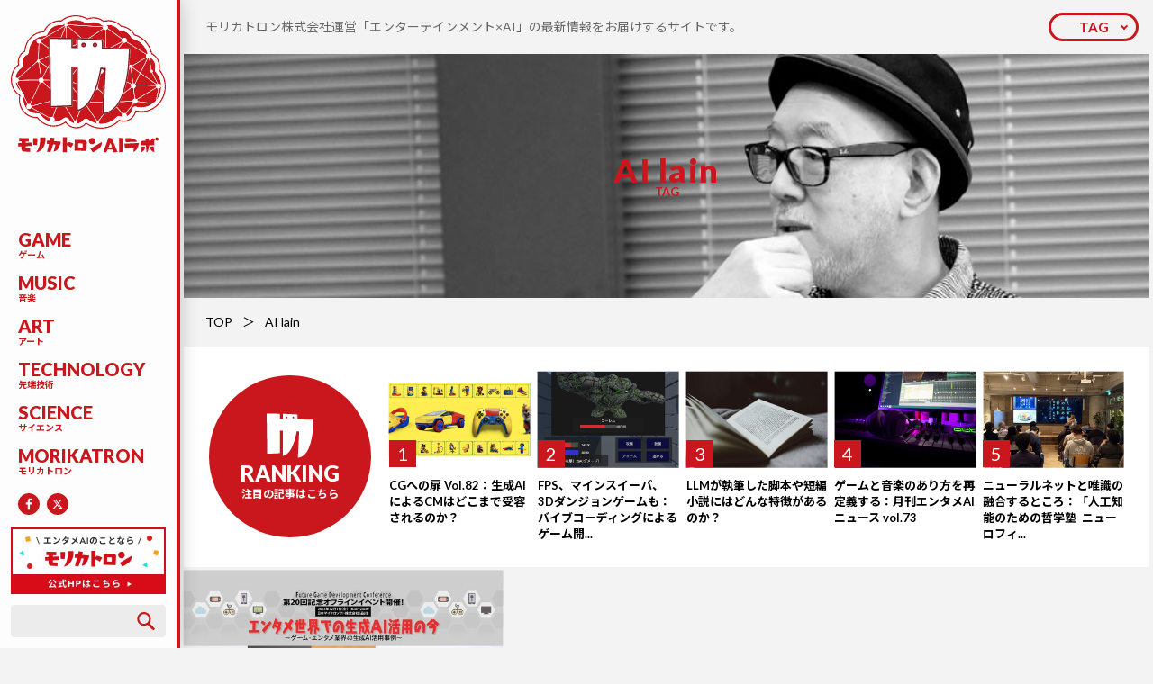

--- FILE ---
content_type: text/html; charset=UTF-8
request_url: https://morikatron.ai/tag/ai-lain/
body_size: 201719
content:
<!DOCTYPE html>
<html>

<head>
	
	<meta charset="UTF-8">
	<meta name="viewport" content="width=device-width,initial-scale=1.0,maximum-scale=1.0,user-scalable=no">
	<link rel="shortcut icon" href="https://morikatron.ai/wp-content/themes/morikatron/assets/img/common/favicon.ico">
	<link href="https://morikatron.ai/wp-content/themes/morikatron/assets/css/style.min.css" rel="stylesheet">
	<link href="https://morikatron.ai/wp-content/themes/morikatron/assets/css/form.css" rel="stylesheet">
	<link href="https://fonts.googleapis.com/css?family=Lato:100,100i,300,300i,400,400i,700,700i,900,900i|Noto+Sans+JP:100,300,400,500,700,900" rel="stylesheet">
		<style>img:is([sizes="auto" i], [sizes^="auto," i]) { contain-intrinsic-size: 3000px 1500px }</style>
	
		<!-- All in One SEO 4.8.7 - aioseo.com -->
		<title>AI lain | モリカトロンAIラボ</title>
	<meta name="robots" content="max-image-preview:large" />
	<link rel="canonical" href="https://morikatron.ai/tag/ai-lain/" />
	<meta name="generator" content="All in One SEO (AIOSEO) 4.8.7" />
		<script type="application/ld+json" class="aioseo-schema">
			{"@context":"https:\/\/schema.org","@graph":[{"@type":"BreadcrumbList","@id":"https:\/\/morikatron.ai\/tag\/ai-lain\/#breadcrumblist","itemListElement":[{"@type":"ListItem","@id":"https:\/\/morikatron.ai#listItem","position":1,"name":"\u30db\u30fc\u30e0","item":"https:\/\/morikatron.ai","nextItem":{"@type":"ListItem","@id":"https:\/\/morikatron.ai\/tag\/ai-lain\/#listItem","name":"AI lain"}},{"@type":"ListItem","@id":"https:\/\/morikatron.ai\/tag\/ai-lain\/#listItem","position":2,"name":"AI lain","previousItem":{"@type":"ListItem","@id":"https:\/\/morikatron.ai#listItem","name":"\u30db\u30fc\u30e0"}}]},{"@type":"CollectionPage","@id":"https:\/\/morikatron.ai\/tag\/ai-lain\/#collectionpage","url":"https:\/\/morikatron.ai\/tag\/ai-lain\/","name":"AI lain | \u30e2\u30ea\u30ab\u30c8\u30ed\u30f3AI\u30e9\u30dc","inLanguage":"ja","isPartOf":{"@id":"https:\/\/morikatron.ai\/#website"},"breadcrumb":{"@id":"https:\/\/morikatron.ai\/tag\/ai-lain\/#breadcrumblist"}},{"@type":"Organization","@id":"https:\/\/morikatron.ai\/#organization","name":"\u30e2\u30ea\u30ab\u30c8\u30ed\u30f3AI\u30e9\u30dc","description":"\u30e2\u30ea\u30ab\u30c8\u30ed\u30f3\u682a\u5f0f\u4f1a\u793e\u904b\u55b6\u300c\u30a8\u30f3\u30bf\u30fc\u30c6\u30a4\u30f3\u30e1\u30f3\u30c8\u00d7AI\u300d\u306e\u6700\u65b0\u60c5\u5831\u3092\u304a\u5c4a\u3051\u3059\u308b\u30b5\u30a4\u30c8\u3067\u3059\u3002","url":"https:\/\/morikatron.ai\/"},{"@type":"WebSite","@id":"https:\/\/morikatron.ai\/#website","url":"https:\/\/morikatron.ai\/","name":"\u30e2\u30ea\u30ab\u30c8\u30ed\u30f3AI\u30e9\u30dc","description":"\u30e2\u30ea\u30ab\u30c8\u30ed\u30f3\u682a\u5f0f\u4f1a\u793e\u904b\u55b6\u300c\u30a8\u30f3\u30bf\u30fc\u30c6\u30a4\u30f3\u30e1\u30f3\u30c8\u00d7AI\u300d\u306e\u6700\u65b0\u60c5\u5831\u3092\u304a\u5c4a\u3051\u3059\u308b\u30b5\u30a4\u30c8\u3067\u3059\u3002","inLanguage":"ja","publisher":{"@id":"https:\/\/morikatron.ai\/#organization"}}]}
		</script>
		<!-- All in One SEO -->

<link rel='dns-prefetch' href='//secure.gravatar.com' />
<link rel='dns-prefetch' href='//stats.wp.com' />
<link rel='dns-prefetch' href='//v0.wordpress.com' />
<link rel="alternate" type="application/rss+xml" title="モリカトロンAIラボ &raquo; AI lain タグのフィード" href="https://morikatron.ai/tag/ai-lain/feed/" />
<link rel='stylesheet' id='wp-block-library-css' href='https://morikatron.ai/wp-includes/css/dist/block-library/style.min.css?ver=6.8.3' type='text/css' media='all' />
<style id='classic-theme-styles-inline-css' type='text/css'>
/*! This file is auto-generated */
.wp-block-button__link{color:#fff;background-color:#32373c;border-radius:9999px;box-shadow:none;text-decoration:none;padding:calc(.667em + 2px) calc(1.333em + 2px);font-size:1.125em}.wp-block-file__button{background:#32373c;color:#fff;text-decoration:none}
</style>
<link rel='stylesheet' id='mediaelement-css' href='https://morikatron.ai/wp-includes/js/mediaelement/mediaelementplayer-legacy.min.css?ver=4.2.17' type='text/css' media='all' />
<link rel='stylesheet' id='wp-mediaelement-css' href='https://morikatron.ai/wp-includes/js/mediaelement/wp-mediaelement.min.css?ver=6.8.3' type='text/css' media='all' />
<style id='jetpack-sharing-buttons-style-inline-css' type='text/css'>
.jetpack-sharing-buttons__services-list{display:flex;flex-direction:row;flex-wrap:wrap;gap:0;list-style-type:none;margin:5px;padding:0}.jetpack-sharing-buttons__services-list.has-small-icon-size{font-size:12px}.jetpack-sharing-buttons__services-list.has-normal-icon-size{font-size:16px}.jetpack-sharing-buttons__services-list.has-large-icon-size{font-size:24px}.jetpack-sharing-buttons__services-list.has-huge-icon-size{font-size:36px}@media print{.jetpack-sharing-buttons__services-list{display:none!important}}.editor-styles-wrapper .wp-block-jetpack-sharing-buttons{gap:0;padding-inline-start:0}ul.jetpack-sharing-buttons__services-list.has-background{padding:1.25em 2.375em}
</style>
<style id='global-styles-inline-css' type='text/css'>
:root{--wp--preset--aspect-ratio--square: 1;--wp--preset--aspect-ratio--4-3: 4/3;--wp--preset--aspect-ratio--3-4: 3/4;--wp--preset--aspect-ratio--3-2: 3/2;--wp--preset--aspect-ratio--2-3: 2/3;--wp--preset--aspect-ratio--16-9: 16/9;--wp--preset--aspect-ratio--9-16: 9/16;--wp--preset--color--black: #000000;--wp--preset--color--cyan-bluish-gray: #abb8c3;--wp--preset--color--white: #ffffff;--wp--preset--color--pale-pink: #f78da7;--wp--preset--color--vivid-red: #cf2e2e;--wp--preset--color--luminous-vivid-orange: #ff6900;--wp--preset--color--luminous-vivid-amber: #fcb900;--wp--preset--color--light-green-cyan: #7bdcb5;--wp--preset--color--vivid-green-cyan: #00d084;--wp--preset--color--pale-cyan-blue: #8ed1fc;--wp--preset--color--vivid-cyan-blue: #0693e3;--wp--preset--color--vivid-purple: #9b51e0;--wp--preset--gradient--vivid-cyan-blue-to-vivid-purple: linear-gradient(135deg,rgba(6,147,227,1) 0%,rgb(155,81,224) 100%);--wp--preset--gradient--light-green-cyan-to-vivid-green-cyan: linear-gradient(135deg,rgb(122,220,180) 0%,rgb(0,208,130) 100%);--wp--preset--gradient--luminous-vivid-amber-to-luminous-vivid-orange: linear-gradient(135deg,rgba(252,185,0,1) 0%,rgba(255,105,0,1) 100%);--wp--preset--gradient--luminous-vivid-orange-to-vivid-red: linear-gradient(135deg,rgba(255,105,0,1) 0%,rgb(207,46,46) 100%);--wp--preset--gradient--very-light-gray-to-cyan-bluish-gray: linear-gradient(135deg,rgb(238,238,238) 0%,rgb(169,184,195) 100%);--wp--preset--gradient--cool-to-warm-spectrum: linear-gradient(135deg,rgb(74,234,220) 0%,rgb(151,120,209) 20%,rgb(207,42,186) 40%,rgb(238,44,130) 60%,rgb(251,105,98) 80%,rgb(254,248,76) 100%);--wp--preset--gradient--blush-light-purple: linear-gradient(135deg,rgb(255,206,236) 0%,rgb(152,150,240) 100%);--wp--preset--gradient--blush-bordeaux: linear-gradient(135deg,rgb(254,205,165) 0%,rgb(254,45,45) 50%,rgb(107,0,62) 100%);--wp--preset--gradient--luminous-dusk: linear-gradient(135deg,rgb(255,203,112) 0%,rgb(199,81,192) 50%,rgb(65,88,208) 100%);--wp--preset--gradient--pale-ocean: linear-gradient(135deg,rgb(255,245,203) 0%,rgb(182,227,212) 50%,rgb(51,167,181) 100%);--wp--preset--gradient--electric-grass: linear-gradient(135deg,rgb(202,248,128) 0%,rgb(113,206,126) 100%);--wp--preset--gradient--midnight: linear-gradient(135deg,rgb(2,3,129) 0%,rgb(40,116,252) 100%);--wp--preset--font-size--small: 13px;--wp--preset--font-size--medium: 20px;--wp--preset--font-size--large: 36px;--wp--preset--font-size--x-large: 42px;--wp--preset--spacing--20: 0.44rem;--wp--preset--spacing--30: 0.67rem;--wp--preset--spacing--40: 1rem;--wp--preset--spacing--50: 1.5rem;--wp--preset--spacing--60: 2.25rem;--wp--preset--spacing--70: 3.38rem;--wp--preset--spacing--80: 5.06rem;--wp--preset--shadow--natural: 6px 6px 9px rgba(0, 0, 0, 0.2);--wp--preset--shadow--deep: 12px 12px 50px rgba(0, 0, 0, 0.4);--wp--preset--shadow--sharp: 6px 6px 0px rgba(0, 0, 0, 0.2);--wp--preset--shadow--outlined: 6px 6px 0px -3px rgba(255, 255, 255, 1), 6px 6px rgba(0, 0, 0, 1);--wp--preset--shadow--crisp: 6px 6px 0px rgba(0, 0, 0, 1);}:where(.is-layout-flex){gap: 0.5em;}:where(.is-layout-grid){gap: 0.5em;}body .is-layout-flex{display: flex;}.is-layout-flex{flex-wrap: wrap;align-items: center;}.is-layout-flex > :is(*, div){margin: 0;}body .is-layout-grid{display: grid;}.is-layout-grid > :is(*, div){margin: 0;}:where(.wp-block-columns.is-layout-flex){gap: 2em;}:where(.wp-block-columns.is-layout-grid){gap: 2em;}:where(.wp-block-post-template.is-layout-flex){gap: 1.25em;}:where(.wp-block-post-template.is-layout-grid){gap: 1.25em;}.has-black-color{color: var(--wp--preset--color--black) !important;}.has-cyan-bluish-gray-color{color: var(--wp--preset--color--cyan-bluish-gray) !important;}.has-white-color{color: var(--wp--preset--color--white) !important;}.has-pale-pink-color{color: var(--wp--preset--color--pale-pink) !important;}.has-vivid-red-color{color: var(--wp--preset--color--vivid-red) !important;}.has-luminous-vivid-orange-color{color: var(--wp--preset--color--luminous-vivid-orange) !important;}.has-luminous-vivid-amber-color{color: var(--wp--preset--color--luminous-vivid-amber) !important;}.has-light-green-cyan-color{color: var(--wp--preset--color--light-green-cyan) !important;}.has-vivid-green-cyan-color{color: var(--wp--preset--color--vivid-green-cyan) !important;}.has-pale-cyan-blue-color{color: var(--wp--preset--color--pale-cyan-blue) !important;}.has-vivid-cyan-blue-color{color: var(--wp--preset--color--vivid-cyan-blue) !important;}.has-vivid-purple-color{color: var(--wp--preset--color--vivid-purple) !important;}.has-black-background-color{background-color: var(--wp--preset--color--black) !important;}.has-cyan-bluish-gray-background-color{background-color: var(--wp--preset--color--cyan-bluish-gray) !important;}.has-white-background-color{background-color: var(--wp--preset--color--white) !important;}.has-pale-pink-background-color{background-color: var(--wp--preset--color--pale-pink) !important;}.has-vivid-red-background-color{background-color: var(--wp--preset--color--vivid-red) !important;}.has-luminous-vivid-orange-background-color{background-color: var(--wp--preset--color--luminous-vivid-orange) !important;}.has-luminous-vivid-amber-background-color{background-color: var(--wp--preset--color--luminous-vivid-amber) !important;}.has-light-green-cyan-background-color{background-color: var(--wp--preset--color--light-green-cyan) !important;}.has-vivid-green-cyan-background-color{background-color: var(--wp--preset--color--vivid-green-cyan) !important;}.has-pale-cyan-blue-background-color{background-color: var(--wp--preset--color--pale-cyan-blue) !important;}.has-vivid-cyan-blue-background-color{background-color: var(--wp--preset--color--vivid-cyan-blue) !important;}.has-vivid-purple-background-color{background-color: var(--wp--preset--color--vivid-purple) !important;}.has-black-border-color{border-color: var(--wp--preset--color--black) !important;}.has-cyan-bluish-gray-border-color{border-color: var(--wp--preset--color--cyan-bluish-gray) !important;}.has-white-border-color{border-color: var(--wp--preset--color--white) !important;}.has-pale-pink-border-color{border-color: var(--wp--preset--color--pale-pink) !important;}.has-vivid-red-border-color{border-color: var(--wp--preset--color--vivid-red) !important;}.has-luminous-vivid-orange-border-color{border-color: var(--wp--preset--color--luminous-vivid-orange) !important;}.has-luminous-vivid-amber-border-color{border-color: var(--wp--preset--color--luminous-vivid-amber) !important;}.has-light-green-cyan-border-color{border-color: var(--wp--preset--color--light-green-cyan) !important;}.has-vivid-green-cyan-border-color{border-color: var(--wp--preset--color--vivid-green-cyan) !important;}.has-pale-cyan-blue-border-color{border-color: var(--wp--preset--color--pale-cyan-blue) !important;}.has-vivid-cyan-blue-border-color{border-color: var(--wp--preset--color--vivid-cyan-blue) !important;}.has-vivid-purple-border-color{border-color: var(--wp--preset--color--vivid-purple) !important;}.has-vivid-cyan-blue-to-vivid-purple-gradient-background{background: var(--wp--preset--gradient--vivid-cyan-blue-to-vivid-purple) !important;}.has-light-green-cyan-to-vivid-green-cyan-gradient-background{background: var(--wp--preset--gradient--light-green-cyan-to-vivid-green-cyan) !important;}.has-luminous-vivid-amber-to-luminous-vivid-orange-gradient-background{background: var(--wp--preset--gradient--luminous-vivid-amber-to-luminous-vivid-orange) !important;}.has-luminous-vivid-orange-to-vivid-red-gradient-background{background: var(--wp--preset--gradient--luminous-vivid-orange-to-vivid-red) !important;}.has-very-light-gray-to-cyan-bluish-gray-gradient-background{background: var(--wp--preset--gradient--very-light-gray-to-cyan-bluish-gray) !important;}.has-cool-to-warm-spectrum-gradient-background{background: var(--wp--preset--gradient--cool-to-warm-spectrum) !important;}.has-blush-light-purple-gradient-background{background: var(--wp--preset--gradient--blush-light-purple) !important;}.has-blush-bordeaux-gradient-background{background: var(--wp--preset--gradient--blush-bordeaux) !important;}.has-luminous-dusk-gradient-background{background: var(--wp--preset--gradient--luminous-dusk) !important;}.has-pale-ocean-gradient-background{background: var(--wp--preset--gradient--pale-ocean) !important;}.has-electric-grass-gradient-background{background: var(--wp--preset--gradient--electric-grass) !important;}.has-midnight-gradient-background{background: var(--wp--preset--gradient--midnight) !important;}.has-small-font-size{font-size: var(--wp--preset--font-size--small) !important;}.has-medium-font-size{font-size: var(--wp--preset--font-size--medium) !important;}.has-large-font-size{font-size: var(--wp--preset--font-size--large) !important;}.has-x-large-font-size{font-size: var(--wp--preset--font-size--x-large) !important;}
:where(.wp-block-post-template.is-layout-flex){gap: 1.25em;}:where(.wp-block-post-template.is-layout-grid){gap: 1.25em;}
:where(.wp-block-columns.is-layout-flex){gap: 2em;}:where(.wp-block-columns.is-layout-grid){gap: 2em;}
:root :where(.wp-block-pullquote){font-size: 1.5em;line-height: 1.6;}
</style>
<link rel="https://api.w.org/" href="https://morikatron.ai/wp-json/" /><link rel="alternate" title="JSON" type="application/json" href="https://morikatron.ai/wp-json/wp/v2/tags/1348" /><link rel="EditURI" type="application/rsd+xml" title="RSD" href="https://morikatron.ai/xmlrpc.php?rsd" />
<meta name="generator" content="WordPress 6.8.3" />
	<style>img#wpstats{display:none}</style>
		</head>

<body id="top">
	<header class="header">
		<div class="header-logo">
			<a href="https://morikatron.ai/">
				<i class="for_pc"><img src="https://morikatron.ai/wp-content/themes/morikatron/assets/img/common/symbol.svg"></i>
								<span><img src="https://morikatron.ai/wp-content/themes/morikatron/assets/img/common/logo.svg"></span>
			</a>
		</div>
		<div class="header-nav">
			<button class="header-nav_button for_sp js-trigger" data-action="click" data-device="sp" data-name="gnav"><span></span></button>
			<div class="header-nav_box js-target" data-action="click" data-device="sp" data-name="gnav">
				<ul>
					<li><a href="https://morikatron.ai/category/game/"><em>GAME</em><small>ゲーム</small></a></li><li><a href="https://morikatron.ai/category/music/"><em>MUSIC</em><small>音楽</small></a></li><li><a href="https://morikatron.ai/category/art/"><em>ART</em><small>アート</small></a></li><li><a href="https://morikatron.ai/category/technology/"><em>TECHNOLOGY</em><small>先端技術</small></a></li><li><a href="https://morikatron.ai/category/science/"><em>SCIENCE</em><small>サイエンス</small></a></li><li><a href="https://morikatron.ai/category/morikatron/"><em>MORIKATRON</em><small>モリカトロン</small></a></li>				</ul>
				<div class="header-nav_sns">
					<a href="https://www.facebook.com/morikatron"  target="_blank" rel="noopener"><img src="https://morikatron.ai/wp-content/themes/morikatron/assets/img/common/icon/fb.svg"></a>
					<a href="https://x.com/morikatron_pr"  target="_blank" rel="noopener"><svg width="24" height="24" viewBox="0 0 24 24" fill="none" xmlns="http://www.w3.org/2000/svg"><circle cx="12" cy="12" r="12" fill="#C9171D"/><path d="M15.1219 7.125H16.7766L13.1625 11.2547L17.4141 16.875H14.086L11.4774 13.4672L8.49614 16.875H6.83911L10.704 12.457L6.62817 7.125H10.0407L12.3961 10.2398L15.1219 7.125ZM14.5407 15.8859H15.4571L9.54146 8.0625H8.55708L14.5407 15.8859Z" fill="white" style="fill:#ffffff !important;"/></svg></a>
				</div>
				<div class="header-nav_bnr for_sp">
					<a href="https://morikatron.com/"  target="_blank" rel="noopener"><img src="https://morikatron.ai/wp-content/uploads/2024/08/banner02.jpg"></a>
				</div>
			</div>
		</div>
		<div class="header-box">
			<div class="header-box_bnr for_pc">
				<a href="https://morikatron.com/"  target="_blank" rel="noopener"><img src="https://morikatron.ai/wp-content/uploads/2024/08/banner02.jpg"></a>
			</div>
			<button class="header-box_button for_sp js-trigger" data-action="click" data-device="sp" data-name="search"><img src="https://morikatron.ai/wp-content/themes/morikatron/assets/img/common/icon/search.svg"></button>
			<div class="header-box_search" data-action="click" data-device="sp" data-name="search">
				<form role="search" method="get" id="searchform" action="/">
	<input type="search" value="" name="s" class="s">
	<button type="submit" class="searchsubmit"><img src="https://morikatron.ai/wp-content/themes/morikatron/assets/img/common/icon/search.svg"></button>
</form>			</div>
			<!-- <div class="header-box_btn for_pc">
				<a href="#"><i><img src="https://morikatron.ai/wp-content/themes/morikatron/assets/img/common/mark.svg"></i>無料会員登録</a>
			</div> -->
		</div>
		<div class="header-tag">
			<button class="header-tag_button for_sp js-trigger" data-action="hover" data-device="all" data-name="tag"><span>TAG</span></button>
		</div>
	</header><main>
	<article id="archive">
		<section class="ttl">
			<div class="ttl-txt for_pc">
				<p>
					モリカトロン株式会社運営「エンターテインメント×AI」の最新情報をお届けするサイトです。				</p>
			</div>
			<div class="ttl-tag">
				<button class="ttl-tag_button for_pc js-trigger" data-action="hover" data-device="all" data-name="tag"><span>TAG</span></button>
				<div class="ttl-tag_box js-target" data-action="hover" data-device="all" data-name="tag">
					<dl><dt>TAG LIST</dt><dd><a href="https://morikatron.ai/tag/cg/">CG</a><a href="https://morikatron.ai/tag/cg%e3%81%b8%e3%81%ae%e6%89%89/">CGへの扉</a><a href="https://morikatron.ai/tag/%e7%94%9f%e6%88%90ai/">生成AI</a><a href="https://morikatron.ai/tag/%e5%ae%89%e8%97%a4%e5%b9%b8%e5%a4%ae/">安藤幸央</a><a href="https://morikatron.ai/tag/%e5%90%89%e6%9c%ac%e5%b9%b8%e8%a8%98/">吉本幸記</a><a href="https://morikatron.ai/tag/%e6%9c%88%e5%88%8a%e3%82%a8%e3%83%b3%e3%82%bf%e3%83%a1ai%e3%83%8b%e3%83%a5%e3%83%bc%e3%82%b9/">月刊エンタメAIニュース</a><a href="https://morikatron.ai/tag/%e6%b2%b3%e5%90%88%e5%be%8b%e5%ad%90/">河合律子</a><a href="https://morikatron.ai/tag/llm/">LLM</a><a href="https://morikatron.ai/tag/openai/">OpenAI</a><a href="https://morikatron.ai/tag/%e6%a9%9f%e6%a2%b0%e5%ad%a6%e7%bf%92/">機械学習</a><a href="https://morikatron.ai/tag/%e5%a4%a7%e8%a6%8f%e6%a8%a1%e8%a8%80%e8%aa%9e%e3%83%a2%e3%83%87%e3%83%ab/">大規模言語モデル</a><a href="https://morikatron.ai/tag/%e3%83%87%e3%82%a3%e3%83%bc%e3%83%97%e3%83%a9%e3%83%bc%e3%83%8b%e3%83%b3%e3%82%b0/">ディープラーニング</a><a href="https://morikatron.ai/tag/google/">Google</a><a href="https://morikatron.ai/tag/%e3%82%b0%e3%83%bc%e3%82%b0%e3%83%ab/">グーグル</a><a href="https://morikatron.ai/tag/%e9%9f%b3%e6%a5%bd/">音楽</a><a href="https://morikatron.ai/tag/nvidia/">NVIDIA</a><a href="https://morikatron.ai/tag/%e3%83%a2%e3%83%aa%e3%82%ab%e3%83%88%e3%83%ad%e3%83%b3/">モリカトロン</a><a href="https://morikatron.ai/tag/chatgpt/">ChatGPT</a><a href="https://morikatron.ai/tag/%e6%a3%ae%e5%b7%9d%e5%b9%b8%e4%ba%ba/">森川幸人</a><a href="https://morikatron.ai/tag/gan/">GAN</a><a href="https://morikatron.ai/tag/%e4%b8%89%e5%ae%85%e9%99%bd%e4%b8%80%e9%83%8e/">三宅陽一郎</a><a href="https://morikatron.ai/tag/deepmind/">DeepMind</a><a href="https://morikatron.ai/tag/%e5%bc%b7%e5%8c%96%e5%ad%a6%e7%bf%92/">強化学習</a><a href="https://morikatron.ai/tag/stable-diffusion/">Stable Diffusion</a><a href="https://morikatron.ai/tag/%e4%ba%ba%e5%b7%a5%e7%9f%a5%e8%83%bd%e5%ad%a6%e4%bc%9a/">人工知能学会</a><a href="https://morikatron.ai/tag/%e3%82%b7%e3%83%8a%e3%83%aa%e3%82%aa/">シナリオ</a><a href="https://morikatron.ai/tag/%e3%83%8b%e3%83%a5%e3%83%bc%e3%83%a9%e3%83%ab%e3%83%8d%e3%83%83%e3%83%88%e3%83%af%e3%83%bc%e3%82%af/">ニューラルネットワーク</a><a href="https://morikatron.ai/tag/qa/">QA</a><a href="https://morikatron.ai/tag/%e3%83%9e%e3%82%a4%e3%82%af%e3%83%ad%e3%82%bd%e3%83%95%e3%83%88/">マイクロソフト</a><a href="https://morikatron.ai/tag/%e5%80%ab%e7%90%86/">倫理</a><a href="https://morikatron.ai/tag/%e8%87%aa%e7%84%b6%e8%a8%80%e8%aa%9e%e5%87%a6%e7%90%86/">自然言語処理</a><a href="https://morikatron.ai/tag/siggraph/">SIGGRAPH</a><a href="https://morikatron.ai/tag/ai%e3%81%a8%e5%80%ab%e7%90%86/">AIと倫理</a><a href="https://morikatron.ai/tag/gpt-3/">GPT-3</a><a href="https://morikatron.ai/tag/%e3%82%b9%e3%82%af%e3%82%a6%e3%82%a7%e3%82%a2%e3%83%bb%e3%82%a8%e3%83%8b%e3%83%83%e3%82%af%e3%82%b9/">スクウェア・エニックス</a><a href="https://morikatron.ai/tag/%e5%a4%a7%e5%86%85%e5%ad%9d%e5%ad%90/">大内孝子</a><a href="https://morikatron.ai/tag/%e6%98%a0%e7%94%bb/">映画</a><a href="https://morikatron.ai/tag/%e3%82%a2%e3%83%bc%e3%83%88/">アート</a><a href="https://morikatron.ai/tag/facebook/">Facebook</a><a href="https://morikatron.ai/tag/%e9%9f%b3%e6%a5%bd%e7%94%9f%e6%88%90ai/">音楽生成AI</a><a href="https://morikatron.ai/tag/%e3%83%ab%e3%83%bc%e3%83%ab%e3%83%99%e3%83%bc%e3%82%b9/">ルールベース</a><a href="https://morikatron.ai/tag/%e8%91%97%e4%bd%9c%e6%a8%a9/">著作権</a><a href="https://morikatron.ai/tag/3dcg/">3DCG</a><a href="https://morikatron.ai/tag/%e5%8b%95%e7%94%bb%e7%94%9f%e6%88%90ai/">動画生成AI</a><a href="https://morikatron.ai/tag/%e3%82%ad%e3%83%a3%e3%83%a9%e3%82%af%e3%82%bf%e3%83%bcai/">キャラクターAI</a><a href="https://morikatron.ai/tag/npc/">NPC</a><a href="https://morikatron.ai/tag/%e3%83%87%e3%83%90%e3%83%83%e3%82%b0/">デバッグ</a><a href="https://morikatron.ai/tag/%e6%95%b5%e5%af%be%e7%9a%84%e7%94%9f%e6%88%90%e3%83%8d%e3%83%83%e3%83%88%e3%83%af%e3%83%bc%e3%82%af/">敵対的生成ネットワーク</a><a href="https://morikatron.ai/tag/%e3%82%a2%e3%83%8b%e3%83%a1%e3%83%bc%e3%82%b7%e3%83%a7%e3%83%b3/">アニメーション</a><a href="https://morikatron.ai/tag/%e3%83%ad%e3%83%9c%e3%83%83%e3%83%88/">ロボット</a><a href="https://morikatron.ai/tag/%e3%82%b2%e3%83%bc%e3%83%a0%e3%83%97%e3%83%ac%e3%82%a4ai/">ゲームプレイAI</a><a href="https://morikatron.ai/tag/minecraft/">Minecraft</a><a href="https://morikatron.ai/tag/%e3%83%a2%e3%83%aa%e3%82%ab%e3%83%88%e3%83%ad%e3%83%b3ai%e3%83%a9%e3%83%9c%e3%82%a4%e3%83%b3%e3%82%bf%e3%83%93%e3%83%a5%e3%83%bc/">モリカトロンAIラボインタビュー</a><a href="https://morikatron.ai/tag/%e3%83%97%e3%83%ad%e3%82%b7%e3%83%bc%e3%82%b8%e3%83%a3%e3%83%ab/">プロシージャル</a><a href="https://morikatron.ai/tag/%e3%83%87%e3%82%a3%e3%83%bc%e3%83%97%e3%83%95%e3%82%a7%e3%82%a4%e3%82%af/">ディープフェイク</a><a href="https://morikatron.ai/tag/nft/">NFT</a><a href="https://morikatron.ai/tag/%e7%94%bb%e5%83%8f%e7%94%9f%e6%88%90/">画像生成</a><a href="https://morikatron.ai/tag/vfx/">VFX</a><a href="https://morikatron.ai/tag/%e3%83%95%e3%82%a1%e3%83%83%e3%82%b7%e3%83%a7%e3%83%b3/">ファッション</a><a href="https://morikatron.ai/tag/stylegan/">StyleGAN</a><a href="https://morikatron.ai/tag/dall-e2/">DALL-E2</a><a href="https://morikatron.ai/tag/%e3%83%9e%e3%83%ab%e3%83%81%e3%83%a2%e3%83%bc%e3%83%80%e3%83%ab/">マルチモーダル</a><a href="https://morikatron.ai/tag/red-ram/">Red Ram</a><a href="https://morikatron.ai/tag/gemini/">Gemini</a><a href="https://morikatron.ai/tag/adobe/">Adobe</a><a href="https://morikatron.ai/tag/%e9%81%ba%e4%bc%9d%e7%9a%84%e3%82%a2%e3%83%ab%e3%82%b4%e3%83%aa%e3%82%ba%e3%83%a0/">遺伝的アルゴリズム</a><a href="https://morikatron.ai/tag/%e3%83%a1%e3%82%bfai/">メタAI</a><a href="https://morikatron.ai/tag/%e6%95%99%e8%82%b2/">教育</a><a href="https://morikatron.ai/tag/%e8%87%aa%e5%8b%95%e7%94%9f%e6%88%90/">自動生成</a><a href="https://morikatron.ai/tag/%e3%83%86%e3%82%b9%e3%83%88%e3%83%97%e3%83%ac%e3%82%a4/">テストプレイ</a><a href="https://morikatron.ai/tag/midjourney/">Midjourney</a><a href="https://morikatron.ai/tag/vr/">VR</a><a href="https://morikatron.ai/tag/%e5%b0%8f%e8%aa%ac/">小説</a><a href="https://morikatron.ai/tag/%e3%83%9e%e3%83%b3%e3%82%ac/">マンガ</a><a href="https://morikatron.ai/tag/meta/">Meta</a><a href="https://morikatron.ai/tag/stability-ai/">Stability AI</a><a href="https://morikatron.ai/tag/%e7%94%bb%e5%83%8f%e7%94%9f%e6%88%90ai/">画像生成AI</a><a href="https://morikatron.ai/tag/gpt-4o/">GPT-4o</a><a href="https://morikatron.ai/tag/interview/">インタビュー</a><a href="https://morikatron.ai/tag/%e3%82%b2%e3%83%bc%e3%83%a0ai/">ゲームAI</a><a href="https://morikatron.ai/tag/%e3%83%9c%e3%83%bc%e3%83%89%e3%82%b2%e3%83%bc%e3%83%a0/">ボードゲーム</a><a href="https://morikatron.ai/tag/%e6%b7%b1%e5%b1%a4%e5%ad%a6%e7%bf%92/">深層学習</a><a href="https://morikatron.ai/tag/cedec2019/">CEDEC2019</a><a href="https://morikatron.ai/tag/toio/">toio</a><a href="https://morikatron.ai/tag/microsoft/">Microsoft</a><a href="https://morikatron.ai/tag/%e3%83%9e%e3%82%a4%e3%83%b3%e3%82%af%e3%83%a9%e3%83%95%e3%83%88/">マインクラフト</a><a href="https://morikatron.ai/tag/clip/">CLIP</a><a href="https://morikatron.ai/tag/%e3%83%86%e3%82%ad%e3%82%b9%e3%83%88%e7%94%bb%e5%83%8f%e7%94%9f%e6%88%90/">テキスト画像生成</a><a href="https://morikatron.ai/tag/playable/">Playable!</a><a href="https://morikatron.ai/tag/nerf/">NeRF</a><a href="https://morikatron.ai/tag/sora/">Sora</a><a href="https://morikatron.ai/tag/%e4%b8%8d%e5%ae%8c%e5%85%a8%e6%83%85%e5%a0%b1%e3%82%b2%e3%83%bc%e3%83%a0/">不完全情報ゲーム</a><a href="https://morikatron.ai/tag/%e3%83%93%e3%83%98%e3%82%a4%e3%83%93%e3%82%a2%e3%83%bb%e3%83%84%e3%83%aa%e3%83%bc/">ビヘイビア・ツリー</a><a href="https://morikatron.ai/tag/%e5%ba%83%e5%91%8a/">広告</a><a href="https://morikatron.ai/tag/dall-e/">DALL-E</a><a href="https://morikatron.ai/tag/cedec2021/">CEDEC2021</a><a href="https://morikatron.ai/tag/%e3%83%90%e3%83%bc%e3%83%81%e3%83%a3%e3%83%ab%e3%83%92%e3%83%a5%e3%83%bc%e3%83%9e%e3%83%b3/">バーチャルヒューマン</a><a href="https://morikatron.ai/tag/%e3%83%87%e3%82%b8%e3%82%bf%e3%83%ab%e3%83%84%e3%82%a4%e3%83%b3/">デジタルツイン</a><a href="https://morikatron.ai/tag/%e3%83%a1%e3%82%bf%e3%83%90%e3%83%bc%e3%82%b9/">メタバース</a><a href="https://morikatron.ai/tag/elsi/">ELSI</a><a href="https://morikatron.ai/tag/%e9%ab%98%e6%a9%8b%e5%8a%9b%e6%96%97/">高橋力斗</a><a href="https://morikatron.ai/tag/%e4%bd%9c%e6%9b%b2/">作曲</a><a href="https://morikatron.ai/tag/%e3%82%a2%e3%82%b9%e3%83%88%e3%83%ad%e3%83%8e%e3%83%bc%e3%82%ab/">アストロノーカ</a><a href="https://morikatron.ai/tag/%e3%83%ad%e3%83%9c%e3%83%86%e3%82%a3%e3%82%af%e3%82%b9/">ロボティクス</a><a href="https://morikatron.ai/tag/%e3%83%8a%e3%83%93%e3%82%b2%e3%83%bc%e3%82%b7%e3%83%a7%e3%83%b3ai/">ナビゲーションAI</a><a href="https://morikatron.ai/tag/%e7%95%b3%e3%81%bf%e8%be%bc%e3%81%bf%e3%83%8b%e3%83%a5%e3%83%bc%e3%83%a9%e3%83%ab%e3%83%8d%e3%83%83%e3%83%88%e3%83%af%e3%83%bc%e3%82%af/">畳み込みニューラルネットワーク</a><a href="https://morikatron.ai/tag/ar/">AR</a><a href="https://morikatron.ai/tag/%e3%82%a2%e3%83%83%e3%83%97%e3%83%ab/">アップル</a><a href="https://morikatron.ai/tag/siggraph-asia/">SIGGRAPH ASIA</a><a href="https://morikatron.ai/tag/%e3%82%b9%e3%83%9d%e3%83%bc%e3%83%84/">スポーツ</a><a href="https://morikatron.ai/tag/%e6%89%8b%ef%a8%90%e6%b2%bb%e8%99%ab/">手塚治虫</a><a href="https://morikatron.ai/tag/%e6%b1%8e%e7%94%a8%e4%ba%ba%e5%b7%a5%e7%9f%a5%e8%83%bd/">汎用人工知能</a><a href="https://morikatron.ai/tag/3d/">3D</a><a href="https://morikatron.ai/tag/cedec2020/">CEDEC2020</a><a href="https://morikatron.ai/tag/ai%e3%82%a2%e3%83%bc%e3%83%88/">AIアート</a><a href="https://morikatron.ai/tag/%e3%81%af%e3%81%93%e3%81%a0%e3%81%a6%e6%9c%aa%e6%9d%a5%e5%a4%a7%e5%ad%a6/">はこだて未来大学</a><a href="https://morikatron.ai/tag/%e3%82%a8%e3%83%bc%e3%82%b8%e3%82%a7%e3%83%b3%e3%83%88/">エージェント</a><a href="https://morikatron.ai/tag/gdc-2021/">GDC 2021</a><a href="https://morikatron.ai/tag/%e3%83%a1%e3%82%bf/">メタ</a><a href="https://morikatron.ai/tag/%e5%b8%82%e5%a0%b4%e5%88%86%e6%9e%90/">市場分析</a><a href="https://morikatron.ai/tag/%e3%83%87%e3%82%b8%e3%82%bf%e3%83%ab%e3%83%92%e3%83%a5%e3%83%bc%e3%83%9e%e3%83%b3/">デジタルヒューマン</a><a href="https://morikatron.ai/tag/%e6%9d%b1%e4%ba%ac%e5%a4%a7%e5%ad%a6/">東京大学</a><a href="https://morikatron.ai/tag/jsai2022/">JSAI2022</a><a href="https://morikatron.ai/tag/%e3%83%97%e3%83%ad%e3%83%b3%e3%83%97%e3%83%88/">プロンプト</a><a href="https://morikatron.ai/tag/gpt-4/">GPT-4</a><a href="https://morikatron.ai/tag/cm/">CM</a><a href="https://morikatron.ai/tag/gdc-2019/">GDC 2019</a><a href="https://morikatron.ai/tag/%e3%83%9e%e3%83%ab%e3%83%81%e3%82%a8%e3%83%bc%e3%82%b8%e3%82%a7%e3%83%b3%e3%83%88/">マルチエージェント</a><a href="https://morikatron.ai/tag/htn/">HTN</a><a href="https://morikatron.ai/tag/%e3%82%bd%e3%83%8b%e3%83%bc/">ソニー</a><a href="https://morikatron.ai/tag/%e6%a0%97%e5%8e%9f%e8%81%a1/">栗原聡</a><a href="https://morikatron.ai/tag/cnn/">CNN</a><a href="https://morikatron.ai/tag/%e3%83%9e%e3%83%bc%e3%82%b1%e3%83%86%e3%82%a3%e3%83%b3%e3%82%b0/">マーケティング</a><a href="https://morikatron.ai/tag/%e6%87%90%e3%82%b2%e3%83%bc%e3%81%8b%e3%82%89%e8%be%bf%e3%82%8b%e3%82%b2%e3%83%bc%e3%83%a0ai%e6%8a%80%e8%a1%93%e5%8f%b2/">懐ゲーから辿るゲームAI技術史</a><a href="https://morikatron.ai/tag/%e9%b4%ab%e5%8e%9f%e7%9b%9b%e4%b9%8b/">鴫原盛之</a><a href="https://morikatron.ai/tag/%e3%82%a2%e3%83%89%e3%83%99%e3%83%b3%e3%83%81%e3%83%a3%e3%83%bc%e3%82%b2%e3%83%bc%e3%83%a0/">アドベンチャーゲーム</a><a href="https://morikatron.ai/tag/nvidia-omniverse/">NVIDIA Omniverse</a><a href="https://morikatron.ai/tag/cedec2022/">CEDEC2022</a><a href="https://morikatron.ai/tag/%e3%82%b8%e3%82%a7%e3%83%8d%e3%83%ac%e3%83%bc%e3%83%86%e3%82%a3%e3%83%96ai/">ジェネレーティブAI</a><a href="https://morikatron.ai/tag/dall-e-3/">DALL-E 3</a><a href="https://morikatron.ai/tag/%e8%a8%80%e9%9c%8a%e3%81%ae%e8%bf%b7%e5%ae%ae/">言霊の迷宮</a><a href="https://morikatron.ai/tag/%e9%9f%b3%e5%a3%b0%e8%aa%8d%e8%ad%98/">音声認識</a><a href="https://morikatron.ai/tag/ubisoft/">Ubisoft</a><a href="https://morikatron.ai/tag/%e9%9a%8e%e5%b1%a4%e5%9e%8b%e3%82%bf%e3%82%b9%e3%82%af%e3%83%8d%e3%83%83%e3%83%88%e3%83%af%e3%83%bc%e3%82%af/">階層型タスクネットワーク</a><a href="https://morikatron.ai/tag/youtube/">YouTube</a><a href="https://morikatron.ai/tag/jsai2020/">JSAI2020</a><a href="https://morikatron.ai/tag/microsoft-azure/">Microsoft Azure</a><a href="https://morikatron.ai/tag/%e6%a8%a1%e5%80%a3%e5%ad%a6%e7%bf%92/">模倣学習</a><a href="https://morikatron.ai/tag/unity/">Unity</a><a href="https://morikatron.ai/tag/%e3%82%a4%e3%83%b3%e3%83%87%e3%82%a3%e3%83%bc%e3%82%b2%e3%83%bc%e3%83%a0/">インディーゲーム</a><a href="https://morikatron.ai/tag/%e9%9f%b3%e5%a3%b0%e5%90%88%e6%88%90/">音声合成</a><a href="https://morikatron.ai/tag/bert/">BERT</a><a href="https://morikatron.ai/tag/omniverse/">Omniverse</a><a href="https://morikatron.ai/tag/roblox/">Roblox</a><a href="https://morikatron.ai/tag/%e3%81%8c%e3%82%93%e3%81%b0%e3%82%8c%e6%a3%ae%e5%b7%9d%e5%90%9b2%e5%8f%b7/">がんばれ森川君2号</a><a href="https://morikatron.ai/tag/netflix/">Netflix</a><a href="https://morikatron.ai/tag/gpt-3-5/">GPT-3.5</a><a href="https://morikatron.ai/tag/aiqve-one/">AIQVE ONE</a><a href="https://morikatron.ai/tag/%e4%b8%96%e7%95%8c%e3%83%a2%e3%83%87%e3%83%ab/">世界モデル</a><a href="https://morikatron.ai/tag/gtc2023/">GTC2023</a><a href="https://morikatron.ai/tag/jsai2023/">JSAI2023</a><a href="https://morikatron.ai/tag/%e9%9b%bb%e6%b0%97%e9%80%9a%e4%bf%a1%e5%a4%a7%e5%ad%a6/">電気通信大学</a><a href="https://morikatron.ai/tag/apple/">Apple</a><a href="https://morikatron.ai/tag/jsai2024/">JSAI2024</a><a href="https://morikatron.ai/tag/%e3%83%96%e3%83%ad%e3%83%83%e3%82%af%e3%83%81%e3%82%a7%e3%83%bc%e3%83%b3/">ブロックチェーン</a><a href="https://morikatron.ai/tag/%e3%82%a4%e3%83%99%e3%83%b3%e3%83%88%e3%83%ac%e3%83%9d%e3%83%bc%e3%83%88/">イベントレポート</a><a href="https://morikatron.ai/tag/%e5%af%be%e8%a9%b1%e5%9e%8b%e3%82%a8%e3%83%bc%e3%82%b8%e3%82%a7%e3%83%b3%e3%83%88/">対話型エージェント</a><a href="https://morikatron.ai/tag/%e4%ba%ba%e7%8b%bc%e7%9f%a5%e8%83%bd/">人狼知能</a><a href="https://morikatron.ai/tag/%e3%82%b7%e3%83%bc%e3%83%9e%e3%83%b3/">シーマン</a><a href="https://morikatron.ai/tag/%e6%b0%b4%e9%87%8e%e5%8b%87%e5%a4%aa/">水野勇太</a><a href="https://morikatron.ai/tag/%e3%82%ac%e3%82%a4%e3%82%b9%e3%82%bf%e3%83%bc/">ガイスター</a><a href="https://morikatron.ai/tag/%e6%96%8e%e8%97%a4%e7%94%b1%e5%a4%9a%e5%8a%a0/">斎藤由多加</a><a href="https://morikatron.ai/tag/sf/">SF</a><a href="https://morikatron.ai/tag/%e7%a0%94%e7%a9%b6/">研究</a><a href="https://morikatron.ai/tag/%e3%82%b7%e3%83%a0%e3%82%b7%e3%83%86%e3%82%a3/">シムシティ</a><a href="https://morikatron.ai/tag/%e3%82%b7%e3%83%a0%e3%83%94%e3%83%bc%e3%83%97%e3%83%ab/">シムピープル</a><a href="https://morikatron.ai/tag/tezuka2020/">TEZUKA2020</a><a href="https://morikatron.ai/tag/%e3%82%b9%e3%83%91%e3%83%bc%e3%82%b7%e3%83%a3%e3%83%abai/">スパーシャルAI</a><a href="https://morikatron.ai/tag/electronic-arts/">Electronic Arts</a><a href="https://morikatron.ai/tag/%e3%83%a1%e3%82%bf%e3%83%87%e3%83%bc%e3%82%bf/">メタデータ</a><a href="https://morikatron.ai/tag/tensorflow/">TensorFlow</a><a href="https://morikatron.ai/tag/%e3%82%ad%e3%83%a3%e3%83%aa%e3%82%a2/">キャリア</a><a href="https://morikatron.ai/tag/amazon/">Amazon</a><a href="https://morikatron.ai/tag/dqn/">DQN</a><a href="https://morikatron.ai/tag/sie/">SIE</a><a href="https://morikatron.ai/tag/%e3%82%a2%e3%83%90%e3%82%bf%e3%83%bc/">アバター</a><a href="https://morikatron.ai/tag/genvid-technologies/">Genvid Technologies</a><a href="https://morikatron.ai/tag/stylegan2/">StyleGAN2</a><a href="https://morikatron.ai/tag/jsai2021/">JSAI2021</a><a href="https://morikatron.ai/tag/zork/">Zork</a><a href="https://morikatron.ai/tag/mcs-ai%e5%8b%95%e7%9a%84%e9%80%a3%e6%90%ba%e3%83%a2%e3%83%87%e3%83%ab/">MCS-AI動的連携モデル</a><a href="https://morikatron.ai/tag/%e3%83%a2%e3%83%bc%e3%82%b7%e3%83%a7%e3%83%b3%e3%82%ad%e3%83%a3%e3%83%97%e3%83%81%e3%83%a3%e3%83%bc/">モーションキャプチャー</a><a href="https://morikatron.ai/tag/agi/">AGI</a><a href="https://morikatron.ai/tag/%e9%ab%98%e6%a9%8b%e3%83%9f%e3%83%ac%e3%82%a4/">高橋ミレイ</a><a href="https://morikatron.ai/tag/cygames/">Cygames</a><a href="https://morikatron.ai/tag/%e3%82%b5%e3%82%a4%e3%83%90%e3%83%bc%e3%82%a8%e3%83%bc%e3%82%b8%e3%82%a7%e3%83%b3%e3%83%88/">サイバーエージェント</a><a href="https://morikatron.ai/tag/%e5%90%88%e6%88%90%e9%9f%b3%e5%a3%b0/">合成音声</a><a href="https://morikatron.ai/tag/%e3%83%a2%e3%83%aa%e3%82%ab%e3%83%88%e3%83%ad%e3%83%b3%e9%96%8b%e7%99%ba%e8%80%85%e3%82%a4%e3%83%b3%e3%82%bf%e3%83%93%e3%83%a5%e3%83%bc/">モリカトロン開発者インタビュー</a><a href="https://morikatron.ai/tag/%e5%ae%ae%e6%9c%ac%e8%8c%82%e5%89%87/">宮本茂則</a><a href="https://morikatron.ai/tag/%e3%83%81%e3%83%a3%e3%83%83%e3%83%88%e3%83%9c%e3%83%83%e3%83%88/">チャットボット</a><a href="https://morikatron.ai/tag/aws/">AWS</a><a href="https://morikatron.ai/tag/%e5%be%b3%e4%ba%95%e7%9b%b4%e7%94%9f/">徳井直生</a><a href="https://morikatron.ai/tag/gtc2022/">GTC2022</a><a href="https://morikatron.ai/tag/unreal-engine/">Unreal Engine</a><a href="https://morikatron.ai/tag/%e3%83%86%e3%82%ad%e3%82%b9%e3%83%88%e7%94%9f%e6%88%90/">テキスト生成</a><a href="https://morikatron.ai/tag/%e3%83%87%e3%82%b6%e3%82%a4%e3%83%b3/">デザイン</a><a href="https://morikatron.ai/tag/%e3%83%88%e3%83%ac%e3%83%bc%e3%83%87%e3%82%a3%e3%83%b3%e3%82%b0%e3%82%ab%e3%83%bc%e3%83%89/">トレーディングカード</a><a href="https://morikatron.ai/tag/%e3%83%a1%e3%83%87%e3%82%a3%e3%82%a2%e3%82%a2%e3%83%bc%e3%83%88/">メディアアート</a><a href="https://morikatron.ai/tag/text-to-image/">text-to-image</a><a href="https://morikatron.ai/tag/adobe-max/">Adobe MAX</a><a href="https://morikatron.ai/tag/open-ai/">Open AI</a><a href="https://morikatron.ai/tag/%e3%83%99%e3%83%aa%e3%82%b5%e3%83%bc%e3%83%96/">ベリサーブ</a><a href="https://morikatron.ai/tag/%e9%9f%b3%e5%a3%b0%e7%94%9f%e6%88%90ai/">音声生成AI</a><a href="https://morikatron.ai/tag/%e6%9d%be%e6%9c%a8%e6%99%8b%e7%a5%90/">松木晋祐</a><a href="https://morikatron.ai/tag/bard/">Bard</a><a href="https://morikatron.ai/tag/controlnet/">ControlNet</a><a href="https://morikatron.ai/tag/%e3%83%96%e3%83%a9%e3%83%83%e3%82%af%e3%83%bb%e3%82%b8%e3%83%a3%e3%83%83%e3%82%af/">ブラック・ジャック</a><a href="https://morikatron.ai/tag/%e6%9d%91%e4%ba%95%e6%ba%90/">村井源</a><a href="https://morikatron.ai/tag/%e7%a8%b2%e8%91%89%e9%80%9a%e5%b0%86/">稲葉通将</a><a href="https://morikatron.ai/tag/%e3%83%a6%e3%83%8b%e3%83%90%e3%83%bc%e3%82%b5%e3%83%ab%e3%83%9f%e3%83%a5%e3%83%bc%e3%82%b8%e3%83%83%e3%82%af/">ユニバーサルミュージック</a><a href="https://morikatron.ai/tag/%e3%83%9e%e3%83%bc%e3%83%80%e3%83%bc%e3%83%9f%e3%82%b9%e3%83%86%e3%83%aa%e3%83%bc/">マーダーミステリー</a><a href="https://morikatron.ai/tag/cedec2023/">CEDEC2023</a><a href="https://morikatron.ai/tag/lora/">LoRA</a><a href="https://morikatron.ai/tag/xr/">XR</a><a href="https://morikatron.ai/tag/veo/">Veo</a><a href="https://morikatron.ai/tag/runway/">Runway</a><a href="https://morikatron.ai/tag/gpt-5/">GPT-5</a><a href="https://morikatron.ai/tag/amadeus-code/">Amadeus Code</a><a href="https://morikatron.ai/tag/esports/">eSports</a><a href="https://morikatron.ai/tag/%e3%83%af%e3%83%bc%e3%82%af%e3%82%b7%e3%83%a7%e3%83%83%e3%83%97/">ワークショップ</a><a href="https://morikatron.ai/tag/%e3%82%af%e3%83%a9%e3%82%a6%e3%83%89/">クラウド</a><a href="https://morikatron.ai/tag/alphazero/">AlphaZero</a><a href="https://morikatron.ai/tag/ai%e3%82%8a%e3%82%93%e3%81%aa/">AIりんな</a><a href="https://morikatron.ai/tag/%e3%82%ab%e3%83%a1%e3%83%a9/">カメラ</a><a href="https://morikatron.ai/tag/%e7%92%b0%e4%b8%96%e7%95%8c/">環世界</a><a href="https://morikatron.ai/tag/%e4%b8%ad%e5%b3%b6%e7%a7%80%e4%b9%8b/">中島秀之</a><a href="https://morikatron.ai/tag/%e5%ae%ae%e8%b7%af%e6%b4%8b%e4%b8%80/">宮路洋一</a><a href="https://morikatron.ai/tag/%e7%90%86%e5%8c%96%e5%ad%a6%e7%a0%94%e7%a9%b6%e6%89%80/">理化学研究所</a><a href="https://morikatron.ai/tag/%e3%83%86%e3%83%b3%e3%82%bb%e3%83%b3%e3%83%88/">テンセント</a><a href="https://morikatron.ai/tag/%e4%ba%ba%e4%ba%8b/">人事</a><a href="https://morikatron.ai/tag/darpa/">DARPA</a><a href="https://morikatron.ai/tag/%e3%83%89%e3%83%ad%e3%83%bc%e3%83%b3/">ドローン</a><a href="https://morikatron.ai/tag/%e4%ba%ba%e5%b7%a5%e7%94%9f%e5%91%bd/">人工生命</a><a href="https://morikatron.ai/tag/asbs/">ASBS</a><a href="https://morikatron.ai/tag/%e3%81%b1%e3%81%84%e3%81%a9%e3%82%93/">ぱいどん</a><a href="https://morikatron.ai/tag/ai%e7%be%8e%e7%a9%ba%e3%81%b2%e3%81%b0%e3%82%8a/">AI美空ひばり</a><a href="https://morikatron.ai/tag/%e6%89%8b%e5%a1%9a%e7%9c%9e/">手塚眞</a><a href="https://morikatron.ai/tag/gdc-summer/">GDC Summer</a><a href="https://morikatron.ai/tag/%e5%b2%a1%e5%b3%b6%e5%ad%a6/">岡島学</a><a href="https://morikatron.ai/tag/e%e3%82%b9%e3%83%9d%e3%83%bc%e3%83%84/">eスポーツ</a><a href="https://morikatron.ai/tag/%e3%82%b9%e3%82%bf%e3%83%b3%e3%83%95%e3%82%a9%e3%83%bc%e3%83%89%e5%a4%a7%e5%ad%a6/">スタンフォード大学</a><a href="https://morikatron.ai/tag/%e3%83%86%e3%83%8b%e3%82%b9/">テニス</a><a href="https://morikatron.ai/tag/blue-protocol/">BLUE PROTOCOL</a><a href="https://morikatron.ai/tag/aibo/">aibo</a><a href="https://morikatron.ai/tag/%e9%8a%ad%e8%b5%b7%e6%8f%9a/">銭起揚</a><a href="https://morikatron.ai/tag/%e8%87%aa%e5%8b%95%e9%81%8b%e8%bb%a2%e8%bb%8a/">自動運転車</a><a href="https://morikatron.ai/tag/transformer/">Transformer</a><a href="https://morikatron.ai/tag/gpt-2/">GPT-2</a><a href="https://morikatron.ai/tag/%e3%82%b7%e3%83%9f%e3%83%a5%e3%83%ac%e3%83%bc%e3%82%b7%e3%83%a7%e3%83%b3/">シミュレーション</a><a href="https://morikatron.ai/tag/%e5%93%b2%e5%ad%a6/">哲学</a><a href="https://morikatron.ai/tag/%e7%8f%be%e4%bb%a3%e3%82%a2%e3%83%bc%e3%83%88/">現代アート</a><a href="https://morikatron.ai/tag/%e3%83%90%e3%83%b3%e3%83%80%e3%82%a4%e3%83%8a%e3%83%a0%e3%82%b3%e7%a0%94%e7%a9%b6%e6%89%80/">バンダイナムコ研究所</a><a href="https://morikatron.ai/tag/elyza/">ELYZA</a><a href="https://morikatron.ai/tag/nvidia-riva/">NVIDIA Riva</a><a href="https://morikatron.ai/tag/epic-games/">Epic Games</a><a href="https://morikatron.ai/tag/rinna/">rinna</a><a href="https://morikatron.ai/tag/sns/">SNS</a><a href="https://morikatron.ai/tag/%e6%9d%be%e5%b0%be%e8%b1%8a/">松尾豊</a><a href="https://morikatron.ai/tag/%e3%83%87%e3%83%bc%e3%82%bf%e3%83%9e%e3%82%a4%e3%83%8b%e3%83%b3%e3%82%b0/">データマイニング</a><a href="https://morikatron.ai/tag/%e3%82%b2%e3%83%bc%e3%83%a0%e3%82%a8%e3%83%b3%e3%82%b8%e3%83%b3/">ゲームエンジン</a><a href="https://morikatron.ai/tag/imagen/">Imagen</a><a href="https://morikatron.ai/tag/%e3%83%90%e3%82%a4%e3%82%a2%e3%82%b9/">バイアス</a><a href="https://morikatron.ai/tag/%e3%82%b5%e3%83%a0%e3%83%bb%e3%82%a2%e3%83%ab%e3%83%88%e3%83%9e%e3%83%b3/">サム・アルトマン</a><a href="https://morikatron.ai/tag/nedo/">NEDO</a><a href="https://morikatron.ai/tag/%e6%a3%ae%e5%b1%b1%e5%92%8c%e9%81%93/">森山和道</a><a href="https://morikatron.ai/tag/%e8%87%aa%e5%8b%95%e7%bf%bb%e8%a8%b3/">自動翻訳</a><a href="https://morikatron.ai/tag/%e3%82%a2%e3%83%bc%e3%82%b1%e3%83%bc%e3%83%89%e3%82%b2%e3%83%bc%e3%83%a0/">アーケードゲーム</a><a href="https://morikatron.ai/tag/%e3%82%bb%e3%82%ac/">セガ</a><a href="https://morikatron.ai/tag/%e9%a1%9e%e5%ae%b6%e5%88%a9%e7%9b%b4/">類家利直</a><a href="https://morikatron.ai/tag/%e5%a4%a7%e6%be%a4%e5%8d%9a%e9%9a%86/">大澤博隆</a><a href="https://morikatron.ai/tag/sf%e3%83%97%e3%83%ad%e3%83%88%e3%82%bf%e3%82%a4%e3%83%94%e3%83%b3%e3%82%b0/">SFプロトタイピング</a><a href="https://morikatron.ai/tag/%e3%82%b3%e3%83%8a%e3%83%9f%e3%83%87%e3%82%b8%e3%82%bf%e3%83%ab%e3%82%a8%e3%83%b3%e3%82%bf%e3%83%86%e3%82%a4%e3%83%b3%e3%83%a1%e3%83%b3%e3%83%88/">コナミデジタルエンタテインメント</a><a href="https://morikatron.ai/tag/text-to-3d/">text-to-3D</a><a href="https://morikatron.ai/tag/dreamfusion/">DreamFusion</a><a href="https://morikatron.ai/tag/ai%e3%83%ad%e3%83%9c%e3%80%8c%e8%bf%b7%e3%82%ad%e3%83%a5%e3%83%bc%e3%80%8d%e3%81%ab%e6%8c%91%e6%88%a6/">AIロボ「迷キュー」に挑戦</a><a href="https://morikatron.ai/tag/preferred-networks/">Preferred Networks</a><a href="https://morikatron.ai/tag/palm/">PaLM</a><a href="https://morikatron.ai/tag/github-copilot/">GitHub Copilot</a><a href="https://morikatron.ai/tag/gen-1/">Gen-1</a><a href="https://morikatron.ai/tag/%e5%a4%a7%e9%98%aa%e5%a4%a7%e5%ad%a6/">大阪大学</a><a href="https://morikatron.ai/tag/%e5%bb%ba%e7%af%89/">建築</a><a href="https://morikatron.ai/tag/%e3%82%a4%e3%83%bc%e3%83%ad%e3%83%b3%e3%83%bb%e3%83%9e%e3%82%b9%e3%82%af/">イーロン・マスク</a><a href="https://morikatron.ai/tag/stable-diffusion-xl/">Stable Diffusion XL</a><a href="https://morikatron.ai/tag/audio2face/">Audio2Face</a><a href="https://morikatron.ai/tag/google-i-o/">Google I/O</a><a href="https://morikatron.ai/tag/firefly/">Firefly</a><a href="https://morikatron.ai/tag/tiktok/">TikTok</a><a href="https://morikatron.ai/tag/%e7%ab%8b%e6%95%99%e5%a4%a7%e5%ad%a6/">立教大学</a><a href="https://morikatron.ai/tag/klab/">KLab</a><a href="https://morikatron.ai/tag/llama/">LLaMA</a><a href="https://morikatron.ai/tag/%e3%83%8f%e3%83%aa%e3%82%a6%e3%83%83%e3%83%89/">ハリウッド</a><a href="https://morikatron.ai/tag/%e3%83%86%e3%82%ad%e3%82%b9%e3%83%88%e7%94%bb%e5%83%8f%e7%94%9f%e6%88%90ai/">テキスト画像生成AI</a><a href="https://morikatron.ai/tag/%e6%b3%95%e5%be%8b/">法律</a><a href="https://morikatron.ai/tag/%e8%ab%96%e6%96%87/">論文</a><a href="https://morikatron.ai/tag/niantic/">Niantic</a><a href="https://morikatron.ai/tag/%e6%96%b0%e6%b8%85%e5%a3%ab/">新清士</a><a href="https://morikatron.ai/tag/apple-vision-pro/">Apple Vision Pro</a><a href="https://morikatron.ai/tag/bytedance/">ByteDance</a><a href="https://morikatron.ai/tag/cedec2024/">CEDEC2024</a><a href="https://morikatron.ai/tag/runway-gen-3-alpha/">Runway Gen-3 Alpha</a><a href="https://morikatron.ai/tag/%e3%82%b9%e3%83%bc%e3%83%91%e3%83%bc%e3%83%9e%e3%83%aa%e3%82%aa%e3%83%96%e3%83%a9%e3%82%b6%e3%83%bc%e3%82%ba/">スーパーマリオブラザーズ</a><a href="https://morikatron.ai/tag/whisk/">Whisk</a><a href="https://morikatron.ai/tag/siggraph-asia-2024/">SIGGRAPH Asia 2024</a><a href="https://morikatron.ai/tag/deepseek/">DeepSeek</a><a href="https://morikatron.ai/tag/%e3%83%a2%e3%83%aa%e3%82%ab%e3%83%88%e3%83%ad%e3%83%b3ai%e3%82%b3%e3%83%8d%e3%82%af%e3%83%88/">モリカトロンAIコネクト</a><a href="https://morikatron.ai/tag/gdc-2025/">GDC 2025</a><a href="https://morikatron.ai/tag/%e3%83%a2%e3%83%aa%e3%82%ab%e3%82%b3%e3%83%9f%e3%83%83%e3%82%af/">モリカコミック</a><a href="https://morikatron.ai/tag/veo-3/">Veo 3</a><a href="https://morikatron.ai/tag/jsai2025/">JSAI2025</a><a href="https://morikatron.ai/tag/openai-o3/">OpenAI o3</a><a href="https://morikatron.ai/tag/cedec2025/">CEDEC2025</a><a href="https://morikatron.ai/tag/sora-2/">Sora 2</a><a href="https://morikatron.ai/tag/openai-five/">OpenAI Five</a><a href="https://morikatron.ai/tag/%e3%83%94%e3%82%af%e3%82%b5%e3%83%bc/">ピクサー</a><a href="https://morikatron.ai/tag/%e3%83%93%e3%83%83%e3%82%b0%e3%83%87%e3%83%bc%e3%82%bf/">ビッグデータ</a><a href="https://morikatron.ai/tag/%e3%83%8a%e3%83%a9%e3%83%86%e3%82%a3%e3%83%96/">ナラティブ</a><a href="https://morikatron.ai/tag/%e3%82%a8%e3%83%bc%e3%82%b8%e3%82%a7%e3%83%b3%e3%83%88%e3%82%b7%e3%83%9f%e3%83%a5%e3%83%ac%e3%83%bc%e3%82%b7%e3%83%a7%e3%83%b3/">エージェントシミュレーション</a><a href="https://morikatron.ai/tag/%e7%9c%9e%e9%8d%8b%e5%92%8c%e5%ad%90/">眞鍋和子</a><a href="https://morikatron.ai/tag/%e9%bd%8a%e8%97%a4%e9%99%bd%e4%bb%8b/">齊藤陽介</a><a href="https://morikatron.ai/tag/%e6%88%90%e6%b2%a2%e7%90%86%e6%81%b5/">成沢理恵</a><a href="https://morikatron.ai/tag/%e3%81%8a%e7%9f%a5%e3%82%89%e3%81%9b/">お知らせ</a><a href="https://morikatron.ai/tag/magic-leap-one/">Magic Leap One</a><a href="https://morikatron.ai/tag/%e3%82%b5%e3%83%ab%e3%81%a7%e3%82%82%e3%82%8f%e3%81%8b%e3%82%8b%e4%ba%ba%e5%b7%a5%e7%9f%a5%e8%83%bd/">サルでもわかる人工知能</a><a href="https://morikatron.ai/tag/%e3%83%aa%e3%83%83%e3%83%97%e3%82%b7%e3%83%b3%e3%82%ad%e3%83%b3%e3%82%b0/">リップシンキング</a><a href="https://morikatron.ai/tag/ubisoft-la-forge/">Ubisoft La Forge</a><a href="https://morikatron.ai/tag/%e7%9f%a5%e8%ad%98%e8%a1%a8%e7%8f%be/">知識表現</a><a href="https://morikatron.ai/tag/igda/">IGDA</a><a href="https://morikatron.ai/tag/%e3%81%a9%e3%81%86%e3%81%b6%e3%81%a4%e3%81%97%e3%82%87%e3%81%86%e3%81%8e/">どうぶつしょうぎ</a><a href="https://morikatron.ai/tag/%e3%82%b8%e3%82%a7%e3%82%a4%e3%83%bb%e3%82%b3%e3%82%a6%e3%82%ac%e3%83%9f/">ジェイ・コウガミ</a><a href="https://morikatron.ai/tag/%e9%9f%b3%e6%a5%bd%e3%82%b9%e3%83%88%e3%83%aa%e3%83%bc%e3%83%9f%e3%83%b3%e3%82%b0/">音楽ストリーミング</a><a href="https://morikatron.ai/tag/%e3%83%9e%e3%82%b7%e3%83%b3%e3%83%a9%e3%83%bc%e3%83%8b%e3%83%b3%e3%82%b0/">マシンラーニング</a><a href="https://morikatron.ai/tag/5g/">5G</a><a href="https://morikatron.ai/tag/%e5%af%be%e8%a9%b1%e3%82%a8%e3%83%b3%e3%82%b8%e3%83%b3/">対話エンジン</a><a href="https://morikatron.ai/tag/%e3%82%b7%e3%83%bc%e3%83%9e%e3%83%b3%e4%ba%ba%e5%b7%a5%e7%9f%a5%e8%83%bd%e7%a0%94%e7%a9%b6%e6%89%80/">シーマン人工知能研究所</a><a href="https://morikatron.ai/tag/%e3%82%b4%e3%83%96%e3%83%ac%e3%83%83%e3%83%88%e3%83%bb%e3%82%b4%e3%83%96%e3%83%a9%e3%83%bc%e3%82%ba/">ゴブレット・ゴブラーズ</a><a href="https://morikatron.ai/tag/%e5%ae%8c%e5%85%a8%e6%83%85%e5%a0%b1%e3%82%b2%e3%83%bc%e3%83%a0/">完全情報ゲーム</a><a href="https://morikatron.ai/tag/%e3%82%a6%e3%82%a7%e3%82%a4%e3%83%9d%e3%82%a4%e3%83%b3%e3%83%88/">ウェイポイント</a><a href="https://morikatron.ai/tag/%e3%83%91%e3%82%b9%e6%a4%9c%e7%b4%a2/">パス検索</a><a href="https://morikatron.ai/tag/%e8%97%a4%e6%be%a4%e4%bb%81/">藤澤仁</a><a href="https://morikatron.ai/tag/%e7%94%bb%e5%83%8f%e8%aa%8d%e8%ad%98/">画像認識</a><a href="https://morikatron.ai/tag/dena/">DeNA</a><a href="https://morikatron.ai/tag/%e9%95%b7%e8%b0%b7%e6%b4%8b%e5%b9%b3/">長谷洋平</a><a href="https://morikatron.ai/tag/%e3%81%8e%e3%82%85%e3%82%8f%e3%82%93%e3%81%b6%e3%82%89%e3%81%82%e8%87%aa%e5%b7%b1%e4%b8%ad%e5%bf%83%e6%b4%be/">ぎゅわんぶらあ自己中心派</a><a href="https://morikatron.ai/tag/%e3%82%a6%e3%83%ad%e3%83%81%e3%83%a7%e3%83%ad%e3%82%b9/">ウロチョロス</a><a href="https://morikatron.ai/tag/nba/">NBA</a><a href="https://morikatron.ai/tag/%e3%83%95%e3%82%a7%e3%82%a4%e3%82%af%e3%83%8b%e3%83%a5%e3%83%bc%e3%82%b9/">フェイクニュース</a><a href="https://morikatron.ai/tag/%e3%82%a6%e3%82%a3%e3%83%ab%e3%83%bb%e3%83%a9%e3%82%a4%e3%83%88/">ウィル・ライト</a><a href="https://morikatron.ai/tag/%e3%83%ac%e3%83%99%e3%83%ab%e3%83%87%e3%82%b6%e3%82%a4%e3%83%b3/">レベルデザイン</a><a href="https://morikatron.ai/tag/gpu/">GPU</a><a href="https://morikatron.ai/tag/alife/">ALife</a><a href="https://morikatron.ai/tag/%e3%82%aa%e3%83%ab%e3%82%bf%e3%83%8a%e3%83%86%e3%82%a3%e3%83%b4%e3%83%bb%e3%83%9e%e3%82%b7%e3%83%b3/">オルタナティヴ・マシン</a><a href="https://morikatron.ai/tag/%e3%82%b5%e3%82%a6%e3%83%b3%e3%83%89%e3%82%b9%e3%82%b1%e3%83%bc%e3%83%97/">サウンドスケープ</a><a href="https://morikatron.ai/tag/trpg/">TRPG</a><a href="https://morikatron.ai/tag/ai-dungeon/">AI Dungeon</a><a href="https://morikatron.ai/tag/%e3%82%bc%e3%83%93%e3%82%a6%e3%82%b9/">ゼビウス</a><a href="https://morikatron.ai/tag/%e4%b8%8d%e6%b0%97%e5%91%b3%e3%81%ae%e8%b0%b7/">不気味の谷</a><a href="https://morikatron.ai/tag/%e5%86%99%e7%9c%9f/">写真</a><a href="https://morikatron.ai/tag/%e6%9d%be%e4%ba%95%e4%bf%8a%e6%b5%a9/">松井俊浩</a><a href="https://morikatron.ai/tag/%e3%83%91%e3%83%83%e3%82%af%e3%83%9e%e3%83%b3/">パックマン</a><a href="https://morikatron.ai/tag/%e9%80%9a%e3%81%97%e3%83%97%e3%83%ac%e3%82%a4/">通しプレイ</a><a href="https://morikatron.ai/tag/%e6%9c%ac%e9%96%93%e7%bf%94%e5%a4%aa/">本間翔太</a><a href="https://morikatron.ai/tag/%e9%a6%ac%e6%b7%b5%e6%b5%a9%e5%b8%8c/">馬淵浩希</a><a href="https://morikatron.ai/tag/%e4%b8%ad%e5%b6%8b%e8%ac%99%e4%ba%92/">中嶋謙互</a><a href="https://morikatron.ai/tag/fps/">FPS</a><a href="https://morikatron.ai/tag/%e3%83%ac%e3%82%b3%e3%83%a1%e3%83%b3%e3%83%89%e3%82%b7%e3%82%b9%e3%83%86%e3%83%a0/">レコメンドシステム</a><a href="https://morikatron.ai/tag/%e8%bb%8d%e4%ba%8b/">軍事</a><a href="https://morikatron.ai/tag/pytorch/">PyTorch</a><a href="https://morikatron.ai/tag/%e3%83%a2%e3%83%b3%e3%83%86%e3%82%ab%e3%83%ab%e3%83%ad%e6%9c%a8%e6%8e%a2%e7%b4%a2/">モンテカルロ木探索</a><a href="https://morikatron.ai/tag/%e3%83%90%e3%83%b3%e3%83%80%e3%82%a4%e3%83%8a%e3%83%a0%e3%82%b3%e3%82%b9%e3%82%bf%e3%82%b8%e3%82%aa/">バンダイナムコスタジオ</a><a href="https://morikatron.ai/tag/%e7%94%b0%e4%b8%ad%e7%ab%a0%e6%84%9b/">田中章愛</a><a href="https://morikatron.ai/tag/%e3%82%b5%e3%83%83%e3%82%ab%e3%83%bc/">サッカー</a><a href="https://morikatron.ai/tag/%e3%83%90%e3%82%b9%e3%82%b1%e3%83%83%e3%83%88%e3%83%9c%e3%83%bc%e3%83%ab/">バスケットボール</a><a href="https://morikatron.ai/tag/vae/">VAE</a><a href="https://morikatron.ai/tag/rnn/">RNN</a><a href="https://morikatron.ai/tag/%e3%82%a6%e3%82%a9%e3%83%83%e3%83%81%e3%83%89%e3%83%83%e3%82%b0%e3%82%b9-%e3%83%ac%e3%82%ae%e3%82%aa%e3%83%b3/">ウォッチドッグス レギオン</a><a href="https://morikatron.ai/tag/halo/">HALO</a><a href="https://morikatron.ai/tag/mit/">MIT</a><a href="https://morikatron.ai/tag/muzero/">MuZero</a><a href="https://morikatron.ai/tag/rival-peak/">Rival Peak</a><a href="https://morikatron.ai/tag/%e3%83%aa%e3%83%88%e3%83%ab%e3%83%bb%e3%82%b3%e3%83%b3%e3%83%94%e3%83%a5%e3%83%bc%e3%82%bf%e3%83%bb%e3%83%94%e3%83%bc%e3%83%97%e3%83%ab/">リトル・コンピュータ・ピープル</a><a href="https://morikatron.ai/tag/%e3%82%b3%e3%83%b3%e3%83%94%e3%83%a5%e3%83%bc%e3%83%86%e3%82%a3%e3%82%b7%e3%83%a7%e3%83%8a%e3%83%ab%e3%83%bb%e3%83%95%e3%82%a9%e3%83%88%e3%82%b0%e3%83%a9%e3%83%95%e3%82%a3%e3%83%bc/">コンピューティショナル・フォトグラフィー</a><a href="https://morikatron.ai/tag/%e7%b5%b5%e7%94%bb/">絵画</a><a href="https://morikatron.ai/tag/%e5%9d%82%e6%9c%ac%e6%b4%8b%e5%85%b8/">坂本洋典</a><a href="https://morikatron.ai/tag/%e9%87%9c%e5%b1%8b%e6%86%b2%e5%bd%a6/">釜屋憲彦</a><a href="https://morikatron.ai/tag/%e7%94%9f%e7%89%a9%e5%ad%a6/">生物学</a><a href="https://morikatron.ai/tag/styleclip/">StyleCLIP</a><a href="https://morikatron.ai/tag/masumi-toyota/">masumi toyota</a><a href="https://morikatron.ai/tag/textworld/">TextWorld</a><a href="https://morikatron.ai/tag/bing/">Bing</a><a href="https://morikatron.ai/tag/magenta/">Magenta</a><a href="https://morikatron.ai/tag/gtc2021/">GTC2021</a><a href="https://morikatron.ai/tag/cyclegan/">CycleGAN</a><a href="https://morikatron.ai/tag/nethack/">NetHack</a><a href="https://morikatron.ai/tag/ai%e3%83%9c%e3%82%a4%e3%82%b9%e3%82%a2%e3%82%af%e3%82%bf%e3%83%bc/">AIボイスアクター</a><a href="https://morikatron.ai/tag/%e5%8d%97%e3%82%ab%e3%83%aa%e3%83%95%e3%82%a9%e3%83%ab%e3%83%8b%e3%82%a2%e5%a4%a7%e5%ad%a6/">南カリフォルニア大学</a><a href="https://morikatron.ai/tag/nvidia-canvas/">NVIDIA Canvas</a><a href="https://morikatron.ai/tag/netease/">NetEase</a><a href="https://morikatron.ai/tag/%e3%83%8a%e3%83%93%e3%82%b2%e3%83%bc%e3%82%b7%e3%83%a7%e3%83%b3%e3%83%a1%e3%83%83%e3%82%b7%e3%83%a5/">ナビゲーションメッシュ</a><a href="https://morikatron.ai/tag/%e6%b7%b1%e5%b1%a4%e5%bc%b7%e5%8c%96%e5%ad%a6%e7%bf%92/">深層強化学習</a><a href="https://morikatron.ai/tag/elyza-digest/">ELYZA DIGEST</a><a href="https://morikatron.ai/tag/eliza/">ELIZA</a><a href="https://morikatron.ai/tag/left-4-dead/">LEFT 4 DEAD</a><a href="https://morikatron.ai/tag/%e3%83%97%e3%83%a9%e3%83%81%e3%83%8a%e3%82%a8%e3%83%83%e3%82%b0/">プラチナエッグ</a><a href="https://morikatron.ai/tag/%e3%82%a4%e3%83%bc%e3%82%b5%e3%83%aa%e3%82%a2%e3%83%a0/">イーサリアム</a><a href="https://morikatron.ai/tag/%e3%83%9c%e3%82%a8%e3%83%80%e3%83%bb%e3%82%b4%e3%83%86%e3%82%a3%e3%82%a8/">ボエダ・ゴティエ</a><a href="https://morikatron.ai/tag/omniverse-replicator/">Omniverse Replicator</a><a href="https://morikatron.ai/tag/nvidia-drive-sim/">NVIDIA DRIVE Sim</a><a href="https://morikatron.ai/tag/nvidia-isaac-sim/">NVIDIA Isaac Sim</a><a href="https://morikatron.ai/tag/disney/">Disney</a><a href="https://morikatron.ai/tag/ai%e4%bc%9a%e8%a9%b1%e3%82%b8%e3%82%a7%e3%83%8d%e3%83%ac%e3%83%bc%e3%82%bf%e3%83%bc/">AI会話ジェネレーター</a><a href="https://morikatron.ai/tag/%e3%82%b0%e3%83%a9%e3%83%b3%e3%83%84%e3%83%bc%e3%83%aa%e3%82%b9%e3%83%a2%e3%83%bb%e3%82%bd%e3%83%95%e3%82%a3%e3%83%bc/">グランツーリスモ・ソフィー</a><a href="https://morikatron.ai/tag/vtuber/">VTuber</a><a href="https://morikatron.ai/tag/%e3%83%95%e3%82%a9%e3%83%bc%e3%83%88%e3%83%8a%e3%82%a4%e3%83%88/">フォートナイト</a><a href="https://morikatron.ai/tag/qosmo/">Qosmo</a><a href="https://morikatron.ai/tag/%e3%83%9d%e3%82%b1%e3%83%a2%e3%83%b3/">ポケモン</a><a href="https://morikatron.ai/tag/codex/">Codex</a><a href="https://morikatron.ai/tag/soul-machines/">Soul Machines</a><a href="https://morikatron.ai/tag/%e3%83%90%e3%83%bc%e3%83%81%e3%83%a3%e3%83%ab%e3%82%ad%e3%83%a3%e3%83%a9%e3%82%af%e3%82%bf%e3%83%bc/">バーチャルキャラクター</a><a href="https://morikatron.ai/tag/%e5%af%be%e8%ab%87/">対談</a><a href="https://morikatron.ai/tag/gtc-2022/">GTC 2022</a><a href="https://morikatron.ai/tag/siemens/">Siemens</a><a href="https://morikatron.ai/tag/%e3%82%af%e3%83%a9%e3%82%a6%e3%83%89%e3%82%b3%e3%83%b3%e3%83%94%e3%83%a5%e3%83%bc%e3%83%86%e3%82%a3%e3%83%b3%e3%82%b0/">クラウドコンピューティング</a><a href="https://morikatron.ai/tag/opensea/">OpenSea</a><a href="https://morikatron.ai/tag/gdc-2022/">GDC 2022</a><a href="https://morikatron.ai/tag/earth-2/">Earth-2</a><a href="https://morikatron.ai/tag/%e3%82%a8%e3%82%b3%e3%83%ad%e3%82%b8%e3%83%bc/">エコロジー</a><a href="https://morikatron.ai/tag/elyza-pencil/">ELYZA Pencil</a><a href="https://morikatron.ai/tag/%e5%8c%bb%e7%99%82/">医療</a><a href="https://morikatron.ai/tag/%e3%82%ad%e3%83%a3%e3%83%a9%e3%82%af%e3%82%bf%e3%83%bc%e3%83%a2%e3%83%bc%e3%82%b7%e3%83%a7%e3%83%b3/">キャラクターモーション</a><a href="https://morikatron.ai/tag/rpg/">RPG</a><a href="https://morikatron.ai/tag/siggraph-2022/">SIGGRAPH 2022</a><a href="https://morikatron.ai/tag/lamda/">LaMDA</a><a href="https://morikatron.ai/tag/%e3%83%9e%e3%82%b8%e3%83%83%e3%82%af%ef%bc%9a%e3%82%b6%e3%83%bb%e3%82%ae%e3%83%a3%e3%82%b6%e3%83%aa%e3%83%b3%e3%82%b0/">マジック：ザ・ギャザリング</a><a href="https://morikatron.ai/tag/%e4%bb%8b%e8%ad%b7/">介護</a><a href="https://morikatron.ai/tag/romi/">Romi</a><a href="https://morikatron.ai/tag/%e6%9d%be%e5%8e%9f%e4%bb%81/">松原仁</a><a href="https://morikatron.ai/tag/%e6%ad%a6%e7%94%b0%e8%8b%b1%e6%98%8e/">武田英明</a><a href="https://morikatron.ai/tag/%e3%83%95%e3%83%ab%e3%82%b3%e3%83%88/">フルコト</a><a href="https://morikatron.ai/tag/%e3%83%87%e3%83%bc%e3%82%bf%e5%88%86%e6%9e%90/">データ分析</a><a href="https://morikatron.ai/tag/mile/">MILE</a><a href="https://morikatron.ai/tag/wccf/">WCCF</a><a href="https://morikatron.ai/tag/world-club-champion-football/">WORLD CLUB Champion Football</a><a href="https://morikatron.ai/tag/%e6%9f%8f%e7%94%b0%e7%9f%a5%e5%a4%a7/">柏田知大</a><a href="https://morikatron.ai/tag/%e7%94%b0%e9%82%8a%e9%9b%85%e5%bd%a6/">田邊雅彦</a><a href="https://morikatron.ai/tag/%e3%83%88%e3%83%ac%e3%82%ab/">トレカ</a><a href="https://morikatron.ai/tag/max-cooper/">Max Cooper</a><a href="https://morikatron.ai/tag/%e4%ba%ac%e9%83%bd%e8%8a%b8%e8%a1%93%e5%a4%a7%e5%ad%a6/">京都芸術大学</a><a href="https://morikatron.ai/tag/%e3%83%a9%e3%83%99%e3%83%ab%e4%bb%98%e3%81%91/">ラベル付け</a><a href="https://morikatron.ai/tag/%e7%a7%8b%e6%9c%9fgtc2022/">秋期GTC2022</a><a href="https://morikatron.ai/tag/%e9%87%8e%e3%80%85%e4%b8%8b%e8%a3%95%e5%ad%90/">野々下裕子</a><a href="https://morikatron.ai/tag/pixiv/">pixiv</a><a href="https://morikatron.ai/tag/%e3%82%bb%e3%82%ad%e3%83%a5%e3%83%aa%e3%83%86%e3%82%a3/">セキュリティ</a><a href="https://morikatron.ai/tag/3d%e3%82%b9%e3%82%ad%e3%83%a3%e3%83%b3/">3Dスキャン</a><a href="https://morikatron.ai/tag/microsoft-designer/">Microsoft Designer</a><a href="https://morikatron.ai/tag/%e3%82%a4%e3%83%a9%e3%82%b9%e3%83%88/">イラスト</a><a href="https://morikatron.ai/tag/%e6%9f%bf%e6%b2%bc%e5%a4%aa%e4%b8%80/">柿沼太一</a><a href="https://morikatron.ai/tag/scenario/">Scenario</a><a href="https://morikatron.ai/tag/ai%e3%83%94%e3%82%ab%e3%82%bd/">AIピカソ</a><a href="https://morikatron.ai/tag/ai%e7%b4%a0%e6%9d%90-com/">AI素材.com</a><a href="https://morikatron.ai/tag/andreessen-horowitz/">Andreessen Horowitz</a><a href="https://morikatron.ai/tag/qa-tech-night/">QA Tech Night</a><a href="https://morikatron.ai/tag/%e4%b8%8b%e7%94%b0%e7%b4%94%e4%b9%9f/">下田純也</a><a href="https://morikatron.ai/tag/%e6%a1%91%e9%87%8e%e7%af%84%e4%b9%85/">桑野範久</a><a href="https://morikatron.ai/tag/note/">note</a><a href="https://morikatron.ai/tag/dreamerv3/">DreamerV3</a><a href="https://morikatron.ai/tag/blender/">Blender</a><a href="https://morikatron.ai/tag/%e3%82%b2%e3%83%bc%e3%83%a0%e8%83%8c%e6%99%af/">ゲーム背景</a><a href="https://morikatron.ai/tag/point-e/">Point-E</a><a href="https://morikatron.ai/tag/%e3%82%a2%e3%83%91%e3%83%ac%e3%83%ab/">アパレル</a><a href="https://morikatron.ai/tag/bim/">BIM</a><a href="https://morikatron.ai/tag/gpt/">GPT</a><a href="https://morikatron.ai/tag/photoshop/">Photoshop</a><a href="https://morikatron.ai/tag/chatgpt4/">ChatGPT4</a><a href="https://morikatron.ai/tag/%e3%82%b3%e3%83%9f%e3%82%b3%e3%83%91/">コミコパ</a><a href="https://morikatron.ai/tag/tencent/">Tencent</a><a href="https://morikatron.ai/tag/tezuka2023/">TEZUKA2023</a><a href="https://morikatron.ai/tag/%e5%a4%a7%e9%98%aa%e5%85%ac%e7%ab%8b%e5%a4%a7%e5%ad%a6/">大阪公立大学</a><a href="https://morikatron.ai/tag/%e3%82%aa%e3%83%a0%e3%83%ad%e3%83%b3-%e3%82%b5%e3%82%a4%e3%83%8b%e3%83%83%e3%82%af%e3%82%a8%e3%83%83%e3%82%af%e3%82%b9/">オムロン サイニックエックス</a><a href="https://morikatron.ai/tag/fastgan/">FastGAN</a><a href="https://morikatron.ai/tag/%e6%a9%8b%e6%9c%ac%e6%95%a6%e5%8f%b2/">橋本敦史</a><a href="https://morikatron.ai/tag/%e5%ae%ae%e6%9c%ac%e9%81%93%e4%ba%ba/">宮本道人</a><a href="https://morikatron.ai/tag/llama-2/">LLaMA 2</a><a href="https://morikatron.ai/tag/hugging-face/">Hugging Face</a><a href="https://morikatron.ai/tag/xai/">xAI</a><a href="https://morikatron.ai/tag/%e3%82%b9%e3%83%88%e3%83%a9%e3%82%a4%e3%82%ad/">ストライキ</a><a href="https://morikatron.ai/tag/voyager/">Voyager</a><a href="https://morikatron.ai/tag/ibm/">IBM</a><a href="https://morikatron.ai/tag/%e3%82%bd%e3%83%95%e3%83%88%e3%83%90%e3%83%b3%e3%82%af/">ソフトバンク</a><a href="https://morikatron.ai/tag/siggraph2023/">SIGGRAPH2023</a><a href="https://morikatron.ai/tag/%e9%9f%b3%e6%ba%90%e5%88%86%e9%9b%a2/">音源分離</a><a href="https://morikatron.ai/tag/web3/">Web3</a><a href="https://morikatron.ai/tag/bitsummit/">BitSummit</a><a href="https://morikatron.ai/tag/%e3%83%95%e3%82%a1%e3%82%a4%e3%83%b3%e3%83%81%e3%83%a5%e3%83%bc%e3%83%8b%e3%83%b3%e3%82%b0/">ファインチューニング</a><a href="https://morikatron.ai/tag/%e3%82%b0%e3%83%a9%e3%83%b3%e3%83%84%e3%83%bc%e3%83%aa%e3%82%b9%e3%83%a2/">グランツーリスモ</a><a href="https://morikatron.ai/tag/%e9%87%8f%e5%ad%90%e3%82%b3%e3%83%b3%e3%83%94%e3%83%a5%e3%83%bc%e3%82%bf/">量子コンピュータ</a><a href="https://morikatron.ai/tag/%e5%8c%97%e9%87%8e%e5%ae%8f%e6%98%8e/">北野宏明</a><a href="https://morikatron.ai/tag/%e7%ab%8b%e7%a6%8f%e5%af%9b/">立福寛</a><a href="https://morikatron.ai/tag/fsm-dnn/">FSM-DNN</a><a href="https://morikatron.ai/tag/mindagent/">MindAgent</a><a href="https://morikatron.ai/tag/%e5%8a%b9%e6%9e%9c%e9%9f%b3/">効果音</a><a href="https://morikatron.ai/tag/nvidia-ace/">NVIDIA ACE</a><a href="https://morikatron.ai/tag/%e6%85%b6%e6%87%89%e7%be%a9%e5%a1%be%e5%a4%a7%e5%ad%a6/">慶應義塾大学</a><a href="https://morikatron.ai/tag/%e3%83%92%e3%82%b9%e3%83%88%e3%83%aa%e3%82%a2/">ヒストリア</a><a href="https://morikatron.ai/tag/ai-frog-interactive/">AI Frog Interactive</a><a href="https://morikatron.ai/tag/comfyui/">ComfyUI</a><a href="https://morikatron.ai/tag/suno-ai/">Suno AI</a><a href="https://morikatron.ai/tag/kaka-creation/">KaKa Creation</a><a href="https://morikatron.ai/tag/voicevox/">VOICEVOX</a><a href="https://morikatron.ai/tag/gpts/">GPTs</a><a href="https://morikatron.ai/tag/3d-gaussian-splatting/">3D Gaussian Splatting</a><a href="https://morikatron.ai/tag/gdc-2024/">GDC 2024</a><a href="https://morikatron.ai/tag/%e3%83%9d%e3%82%b1%e3%83%83%e3%83%88%e3%83%a2%e3%83%b3%e3%82%b9%e3%82%bf%e3%83%bc/">ポケットモンスター</a><a href="https://morikatron.ai/tag/%e3%82%a4%e3%83%b3%e3%83%95%e3%83%ab%e3%82%a8%e3%83%b3%e3%82%b5%e3%83%bc/">インフルエンサー</a><a href="https://morikatron.ai/tag/sima/">SIMA</a><a href="https://morikatron.ai/tag/gemma-2/">Gemma 2</a><a href="https://morikatron.ai/tag/inworld-ai/">Inworld AI</a><a href="https://morikatron.ai/tag/ieee/">IEEE</a><a href="https://morikatron.ai/tag/%e6%97%a9%e7%a8%b2%e7%94%b0%e5%a4%a7%e5%ad%a6/">早稲田大学</a><a href="https://morikatron.ai/tag/apple-intelligence/">Apple Intelligence</a><a href="https://morikatron.ai/tag/wwdc/">WWDC</a><a href="https://morikatron.ai/tag/wwdc-2024/">WWDC 2024</a><a href="https://morikatron.ai/tag/perplexity/">Perplexity</a><a href="https://morikatron.ai/tag/%e3%81%8f%e3%81%be%e3%81%86%e3%81%9f/">くまうた</a><a href="https://morikatron.ai/tag/%e6%bf%b1%e7%94%b0%e7%9b%b4%e5%b8%8c/">濱田直希</a><a href="https://morikatron.ai/tag/%e3%82%bd%e3%83%8b%e3%83%bc%e3%83%bb%e3%82%a4%e3%83%b3%e3%82%bf%e3%83%a9%e3%82%af%e3%83%86%e3%82%a3%e3%83%96%e3%82%a8%e3%83%b3%e3%82%bf%e3%83%86%e3%82%a4%e3%83%b3%e3%83%a1%e3%83%b3%e3%83%88/">ソニー・インタラクティブエンタテインメント</a><a href="https://morikatron.ai/tag/%e9%81%8a%e6%88%af%e7%8e%8b/">遊戯王</a><a href="https://morikatron.ai/tag/%e4%bd%90%e7%ab%b9%e7%a9%ba%e8%89%af/">佐竹空良</a><a href="https://morikatron.ai/tag/%e4%b9%9d%e5%b7%9e%e5%a4%a7%e5%ad%a6/">九州大学</a><a href="https://morikatron.ai/tag/%e4%bc%8a%e8%97%a4%e9%bb%8e/">伊藤黎</a><a href="https://morikatron.ai/tag/sakana-ai/">Sakana AI</a><a href="https://morikatron.ai/tag/line%e3%83%a4%e3%83%95%e3%83%bc/">LINEヤフー</a><a href="https://morikatron.ai/tag/doom/">DOOM</a><a href="https://morikatron.ai/tag/gamengen/">GameNGen</a><a href="https://morikatron.ai/tag/%e7%a4%be%e5%93%a1%e3%82%a4%e3%83%b3%e3%82%bf%e3%83%93%e3%83%a5%e3%83%bc/">社員インタビュー</a><a href="https://morikatron.ai/tag/movie-gen/">Movie Gen</a><a href="https://morikatron.ai/tag/synthid/">SynthID</a><a href="https://morikatron.ai/tag/playablemobile/">Playable!Mobile</a><a href="https://morikatron.ai/tag/sneaks/">Sneaks</a><a href="https://morikatron.ai/tag/peridot/">Peridot</a><a href="https://morikatron.ai/tag/%e5%a3%b0%e5%84%aa/">声優</a><a href="https://morikatron.ai/tag/%e6%97%a9%e7%80%ac%e6%82%a0%e7%9c%9f/">早瀬悠真</a><a href="https://morikatron.ai/tag/veo-2/">Veo 2</a><a href="https://morikatron.ai/tag/%e6%a9%9f%e6%a2%b0%e7%bf%bb%e8%a8%b3/">機械翻訳</a><a href="https://morikatron.ai/tag/sony/">SONY</a><a href="https://morikatron.ai/tag/project-sid/">Project Sid</a><a href="https://morikatron.ai/tag/razer/">Razer</a><a href="https://morikatron.ai/tag/gdc/">GDC</a><a href="https://morikatron.ai/tag/cube-3d/">Cube 3D</a><a href="https://morikatron.ai/tag/%e3%83%99%e3%83%b3%e3%83%81%e3%83%9e%e3%83%bc%e3%82%af/">ベンチマーク</a><a href="https://morikatron.ai/tag/hao-ai-lab/">Hao AI Lab</a><a href="https://morikatron.ai/tag/claude/">Claude</a><a href="https://morikatron.ai/tag/anthropic/">Anthropic</a><a href="https://morikatron.ai/tag/%e3%82%b8%e3%83%a7%e3%83%bc%e3%82%b8%e3%82%a2%e5%b7%a5%e7%a7%91%e5%a4%a7%e5%ad%a6/">ジョージア工科大学</a><a href="https://morikatron.ai/tag/meshy/">Meshy</a><a href="https://morikatron.ai/tag/flow/">Flow</a><a href="https://morikatron.ai/tag/gemini-2-5-pro/">Gemini 2.5-pro</a><a href="https://morikatron.ai/tag/gemini-2-5-flash-image/">Gemini 2.5 Flash Image</a><a href="https://morikatron.ai/tag/keep4o/">Keep4o</a><a href="https://morikatron.ai/tag/nano-banana/">Nano Banana</a><a href="https://morikatron.ai/tag/expo2025/">EXPO2025</a><a href="https://morikatron.ai/tag/%e5%a4%a7%e9%98%aa%e3%83%bb%e9%96%a2%e8%a5%bf%e4%b8%87%e5%8d%9a/">大阪・関西万博</a><a href="https://morikatron.ai/tag/%e3%82%a2%e3%83%88%e3%83%a9%e3%82%af%e3%83%81%e3%83%a3%e3%83%bc/">アトラクチャー</a><a href="https://morikatron.ai/tag/%e4%b8%ad%e6%9d%91%e6%94%bf%e7%be%a9/">中村政義</a><a href="https://morikatron.ai/tag/%e6%a3%ae%e6%97%ad%e5%bd%a6/">森旭彦</a><a href="https://morikatron.ai/tag/veo-3-1/">Veo 3.1</a><a href="https://morikatron.ai/tag/%e3%81%af%e3%82%89%e3%81%ba%e3%81%93%e3%83%9f%e3%83%bc%e3%83%a0/">はらぺこミーム</a><a href="https://morikatron.ai/tag/siggraph-asia-2025/">SIGGRAPH Asia 2025</a><a href="https://morikatron.ai/tag/game/">ゲーム</a><a href="https://morikatron.ai/tag/%e6%98%a0%e5%83%8f/">映像</a><a href="https://morikatron.ai/tag/%e3%83%91%e3%83%a9%e3%83%a1%e3%83%bc%e3%82%bf%e8%a8%ad%e8%a8%88/">パラメータ設計</a><a href="https://morikatron.ai/tag/%e3%83%90%e3%83%a9%e3%83%b3%e3%82%b9%e8%aa%bf%e6%95%b4/">バランス調整</a><a href="https://morikatron.ai/tag/dota-2/">Dota 2</a><a href="https://morikatron.ai/tag/%e3%82%bd%e3%83%bc%e3%82%b7%e3%83%a3%e3%83%ab%e3%82%b2%e3%83%bc%e3%83%a0/">ソーシャルゲーム</a><a href="https://morikatron.ai/tag/%e6%b7%a1%e8%b7%af%e6%bb%8b/">淡路滋</a><a href="https://morikatron.ai/tag/%e3%82%b0%e3%83%aa%e3%83%a0%e3%83%8e%e3%83%bc%e3%83%84/">グリムノーツ</a><a href="https://morikatron.ai/tag/%e3%82%b4%e3%83%86%e3%82%a3%e3%82%a8%e3%83%bb%e3%83%9c%e3%82%a8%e3%83%80/">ゴティエ・ボエダ</a><a href="https://morikatron.ai/tag/gautier-boeda/">Gautier Boeda</a><a href="https://morikatron.ai/tag/julius/">Julius</a><a href="https://morikatron.ai/tag/tprg/">TPRG</a><a href="https://morikatron.ai/tag/%e3%83%90%e3%83%bc%e3%83%81%e3%83%a3%e3%83%ab%e3%83%bb%e3%83%92%e3%83%a5%e3%83%bc%e3%83%9e%e3%83%b3%e3%83%bb%e3%82%a8%e3%83%bc%e3%82%b8%e3%82%a7%e3%83%b3%e3%83%88/">バーチャル・ヒューマン・エージェント</a><a href="https://morikatron.ai/tag/%e3%82%af%e3%83%bc%e3%82%ac%e3%83%bc/">クーガー</a><a href="https://morikatron.ai/tag/%e7%9f%b3%e4%ba%95%e6%95%a6/">石井敦</a><a href="https://morikatron.ai/tag/%e8%8c%82%e8%b0%b7%e4%bf%9d%e4%bc%af/">茂谷保伯</a><a href="https://morikatron.ai/tag/%e3%83%9e%e3%82%b8%e3%83%83%e3%82%af%e3%83%bb%e3%83%aa%e3%83%bc%e3%83%97/">マジック・リープ</a><a href="https://morikatron.ai/tag/%e3%83%8e%e3%83%b3%e3%83%95%e3%82%a1%e3%83%b3%e3%82%b8%e3%83%96%e3%83%ab%e3%83%88%e3%83%bc%e3%82%af%e3%83%b3/">ノンファンジブルトークン</a><a href="https://morikatron.ai/tag/%e9%87%8c%e4%ba%95%e5%a4%a7%e8%bc%9d/">里井大輝</a><a href="https://morikatron.ai/tag/gems-company/">GEMS COMPANY</a><a href="https://morikatron.ai/tag/%e5%88%9d%e9%9f%b3%e3%83%9f%e3%82%af/">初音ミク</a><a href="https://morikatron.ai/tag/%e8%bb%a2%e7%a7%bb%e5%ad%a6%e7%bf%92/">転移学習</a><a href="https://morikatron.ai/tag/%e3%83%87%e3%83%90%e3%83%83%e3%82%ae%e3%83%b3%e3%82%b0/">デバッギング</a><a href="https://morikatron.ai/tag/%e5%8c%97%e5%b0%be%e3%81%be%e3%81%a9%e3%81%8b/">北尾まどか</a><a href="https://morikatron.ai/tag/%e5%b0%86%e6%a3%8b/">将棋</a><a href="https://morikatron.ai/tag/%e3%83%8a%e3%83%83%e3%83%97%e3%82%b5%e3%83%83%e3%82%af%e5%95%8f%e9%a1%8c/">ナップサック問題</a><a href="https://morikatron.ai/tag/spotify/">Spotify</a><a href="https://morikatron.ai/tag/replica-studio/">Replica Studio</a><a href="https://morikatron.ai/tag/amuse/">amuse</a><a href="https://morikatron.ai/tag/%e3%82%af%e3%83%a9%e3%82%a6%e3%83%89%e3%82%b2%e3%83%bc%e3%83%9f%e3%83%b3%e3%82%b0/">クラウドゲーミング</a><a href="https://morikatron.ai/tag/%e5%92%8c%e7%94%b0%e6%b4%8b%e4%b8%80/">和田洋一</a><a href="https://morikatron.ai/tag/stadia/">Stadia</a><a href="https://morikatron.ai/tag/siggraph-2019/">SIGGRAPH 2019</a><a href="https://morikatron.ai/tag/iphone/">iPhone</a><a href="https://morikatron.ai/tag/aigraph/">AIGraph</a><a href="https://morikatron.ai/tag/%e4%ba%88%e6%9c%9f%e7%9f%a5%e8%83%bd/">予期知能</a><a href="https://morikatron.ai/tag/%e3%83%89%e3%83%a9%e3%82%b4%e3%83%b3%e3%82%af%e3%82%a8%e3%82%b9%e3%83%88/">ドラゴンクエスト</a><a href="https://morikatron.ai/tag/pair/">PAIR</a><a href="https://morikatron.ai/tag/%e3%82%a2%e3%83%ab%e3%82%b9%e3%82%a8%e3%83%ac%e3%82%af%e3%83%88%e3%83%ad%e3%83%8b%e3%82%ab2019/">アルスエレクトロニカ2019</a><a href="https://morikatron.ai/tag/%e9%80%86%e8%bb%a2%e3%82%aa%e3%82%bb%e3%83%ad%e3%83%8b%e3%82%a2/">逆転オセロニア</a><a href="https://morikatron.ai/tag/%e5%a5%a5%e6%9d%91%e3%82%a8%e3%83%ab%e3%83%8d%e3%82%b9%e3%83%88%e7%b4%94/">奥村エルネスト純</a><a href="https://morikatron.ai/tag/%e9%bd%8b%e8%97%a4%e7%b2%be%e4%b8%80/">齋藤精一</a><a href="https://morikatron.ai/tag/%e9%ab%98%e6%a9%8b%e6%99%ba%e9%9a%86/">高橋智隆</a><a href="https://morikatron.ai/tag/%e3%83%ad%e3%83%9c%e3%83%a6%e3%83%8b/">ロボユニ</a><a href="https://morikatron.ai/tag/%e6%b3%89%e5%b9%b8%e5%85%b8/">泉幸典</a><a href="https://morikatron.ai/tag/%e3%83%ad%e3%83%9c%e3%82%b3%e3%83%ac2019/">ロボコレ2019</a><a href="https://morikatron.ai/tag/%e6%84%8f%e6%80%9d%e6%b1%ba%e5%ae%9a%e3%83%a2%e3%83%87%e3%83%ab/">意思決定モデル</a><a href="https://morikatron.ai/tag/left-alive/">LEFT ALIVE</a><a href="https://morikatron.ai/tag/%e9%95%b7%e8%b0%b7%e5%b7%9d%e8%aa%a0/">長谷川誠</a><a href="https://morikatron.ai/tag/baby-x/">Baby X</a><a href="https://morikatron.ai/tag/%e3%83%ad%e3%83%90%e3%83%bc%e3%83%88%e3%83%bb%e3%83%80%e3%82%a6%e3%83%8b%e3%83%bc%e3%83%bbjr/">ロバート・ダウニー・Jr.</a><a href="https://morikatron.ai/tag/the-age-of-a-i/">The Age of A.I.</a><a href="https://morikatron.ai/tag/%e3%83%ac%e3%82%b3%e3%83%a1%e3%83%b3%e3%83%87%e3%83%bc%e3%82%b7%e3%83%a7%e3%83%b3/">レコメンデーション</a><a href="https://morikatron.ai/tag/moba/">MOBA</a><a href="https://morikatron.ai/tag/%e7%a0%94%e4%bf%ae/">研修</a><a href="https://morikatron.ai/tag/mynet-ai/">mynet.ai</a><a href="https://morikatron.ai/tag/%e4%ba%ba%e5%b7%a5%e9%9f%b3%e5%a3%b0/">人工音声</a><a href="https://morikatron.ai/tag/%e3%83%97%e3%83%ac%e3%82%a4%e5%8b%95%e7%94%bb/">プレイ動画</a><a href="https://morikatron.ai/tag/%e7%be%a4%e7%9f%a5%e8%83%bd/">群知能</a><a href="https://morikatron.ai/tag/spore/">Spore</a><a href="https://morikatron.ai/tag/%e3%83%87%e3%83%8e%e3%82%a4%e3%82%ba/">デノイズ</a><a href="https://morikatron.ai/tag/%e7%94%bb%e5%83%8f%e5%87%a6%e7%90%86/">画像処理</a><a href="https://morikatron.ai/tag/cpu/">CPU</a><a href="https://morikatron.ai/tag/gmai/">GMAI</a><a href="https://morikatron.ai/tag/%e3%82%a6%e3%82%a3%e3%82%b6%e3%83%bc%e3%83%89%e3%83%aa%e3%82%a3/">ウィザードリィ</a><a href="https://morikatron.ai/tag/%e8%a5%bf%e5%b7%9d%e5%96%84%e5%8f%b8/">西川善司</a><a href="https://morikatron.ai/tag/%e3%82%b5%e3%83%a0%e3%83%a9%e3%82%a4%e3%82%b9%e3%83%94%e3%83%aa%e3%83%83%e3%83%84/">サムライスピリッツ</a><a href="https://morikatron.ai/tag/%e3%82%b9%e3%83%88%e3%83%aa%e3%83%bc%e3%83%88%e3%83%95%e3%82%a1%e3%82%a4%e3%82%bf%e3%83%bc/">ストリートファイター</a><a href="https://morikatron.ai/tag/%e5%b1%b1%e9%87%8e%e8%be%ba%e4%b8%80%e8%a8%98/">山野辺一記</a><a href="https://morikatron.ai/tag/%e5%a4%a7%e9%87%8c%e9%a3%9b%e9%b3%a5/">大里飛鳥</a><a href="https://morikatron.ai/tag/13%e3%83%95%e3%82%a7%e3%82%a4%e3%82%ba%e6%a7%8b%e9%80%a0/">13フェイズ構造</a><a href="https://morikatron.ai/tag/oculus-quest/">Oculus Quest</a><a href="https://morikatron.ai/tag/%e7%94%9f%e4%bd%93%e6%83%85%e5%a0%b1/">生体情報</a><a href="https://morikatron.ai/tag/%e7%85%a7%e6%98%8e/">照明</a><a href="https://morikatron.ai/tag/%e5%b1%b1%e5%b4%8e%e9%99%bd%e6%96%97/">山崎陽斗</a><a href="https://morikatron.ai/tag/%e7%ab%8b%e6%9c%a8%e5%89%b5%e5%a4%aa/">立木創太</a><a href="https://morikatron.ai/tag/gamegan/">GameGAN</a><a href="https://morikatron.ai/tag/%e3%82%bd%e3%82%b5%e3%82%a8%e3%83%86%e3%82%a35-0/">ソサエティ5.0</a><a href="https://morikatron.ai/tag/siggraph-2020/">SIGGRAPH 2020</a><a href="https://morikatron.ai/tag/dib-r/">DIB-R</a><a href="https://morikatron.ai/tag/apex-legends/">Apex Legends</a><a href="https://morikatron.ai/tag/ninja/">Ninja</a><a href="https://morikatron.ai/tag/tentuplay/">TENTUPLAY</a><a href="https://morikatron.ai/tag/marvel-future-fight/">MARVEL Future Fight</a><a href="https://morikatron.ai/tag/%e3%82%bf%e3%82%a4%e3%83%a0%e3%83%a9%e3%83%97%e3%82%b9/">タイムラプス</a><a href="https://morikatron.ai/tag/%e3%83%90%e3%82%b9%e3%82%ad%e3%82%a2/">バスキア</a><a href="https://morikatron.ai/tag/%e9%9a%8e%e5%b1%a4%e5%9e%8b%e5%bc%b7%e5%8c%96%e5%ad%a6%e7%bf%92/">階層型強化学習</a><a href="https://morikatron.ai/tag/wann/">WANN</a><a href="https://morikatron.ai/tag/%e7%ab%b9%e5%86%85%e5%b0%86/">竹内将</a><a href="https://morikatron.ai/tag/%e3%82%bb%e3%83%aa%e3%82%a2%e3%83%bb%e3%83%9b%e3%83%87%e3%83%b3%e3%83%88/">セリア・ホデント</a><a href="https://morikatron.ai/tag/ux/">UX</a><a href="https://morikatron.ai/tag/%e8%aa%8d%e7%9f%a5%e7%a7%91%e5%ad%a6/">認知科学</a><a href="https://morikatron.ai/tag/%e3%82%b2%e3%83%bc%e3%83%a0%e3%83%87%e3%82%b6%e3%82%a4%e3%83%b3/">ゲームデザイン</a><a href="https://morikatron.ai/tag/luminous-engine/">LUMINOUS ENGINE</a><a href="https://morikatron.ai/tag/luminous-productions/">Luminous Productions</a><a href="https://morikatron.ai/tag/%e3%83%91%e3%82%bf%e3%83%bc%e3%83%b3%e3%83%bb%e3%83%a9%e3%83%b3%e3%82%b2%e3%83%bc%e3%82%b8/">パターン・ランゲージ</a><a href="https://morikatron.ai/tag/%e3%81%a1%e3%82%87%e3%81%be%e3%81%a9/">ちょまど</a><a href="https://morikatron.ai/tag/%e3%83%9e%e3%83%ab%e3%82%b3%e3%83%95%e6%b1%ba%e5%ae%9a%e9%81%8e%e7%a8%8b/">マルコフ決定過程</a><a href="https://morikatron.ai/tag/%e5%8d%94%e8%aa%bf%e3%83%95%e3%82%a3%e3%83%ab%e3%82%bf%e3%83%aa%e3%83%b3%e3%82%b0/">協調フィルタリング</a><a href="https://morikatron.ai/tag/alphadogfight-trials/">AlphaDogfight Trials</a><a href="https://morikatron.ai/tag/starcraft-ii/">StarCraft II</a><a href="https://morikatron.ai/tag/future-of-life-institute/">Future of Life Institute</a><a href="https://morikatron.ai/tag/intel/">Intel</a><a href="https://morikatron.ai/tag/laika/">LAIKA</a><a href="https://morikatron.ai/tag/rotomation/">Rotomation</a><a href="https://morikatron.ai/tag/%e3%83%89%e3%83%a9%e3%82%b4%e3%83%b3%e3%82%af%e3%82%a8%e3%82%b9%e3%83%88%e3%83%a9%e3%82%a4%e3%83%90%e3%83%ab%e3%82%ba/">ドラゴンクエストライバルズ</a><a href="https://morikatron.ai/tag/%e4%b8%8d%e7%a2%ba%e5%ae%9a%e3%82%b2%e3%83%bc%e3%83%a0/">不確定ゲーム</a><a href="https://morikatron.ai/tag/embedding/">Embedding</a><a href="https://morikatron.ai/tag/gtc2020/">GTC2020</a><a href="https://morikatron.ai/tag/nvidia-maxine/">NVIDIA MAXINE</a><a href="https://morikatron.ai/tag/%e3%83%93%e3%83%87%e3%82%aa%e4%bc%9a%e8%ad%b0/">ビデオ会議</a><a href="https://morikatron.ai/tag/%e9%9a%8e%e5%b1%a4%e7%9a%84%e3%82%af%e3%83%a9%e3%82%b9%e3%82%bf%e3%83%aa%e3%83%b3%e3%82%b0/">階層的クラスタリング</a><a href="https://morikatron.ai/tag/toio-sdk-for-unity/">toio SDK for Unity</a><a href="https://morikatron.ai/tag/gdmc/">GDMC</a><a href="https://morikatron.ai/tag/mit%e3%83%a1%e3%83%87%e3%82%a3%e3%82%a2%e3%83%a9%e3%83%9c/">MITメディアラボ</a><a href="https://morikatron.ai/tag/magenda/">Magenda</a><a href="https://morikatron.ai/tag/ddsp/">DDSP</a><a href="https://morikatron.ai/tag/kaggle/">Kaggle</a><a href="https://morikatron.ai/tag/assassins-creed-origins/">Assassin’s Creed Origins</a><a href="https://morikatron.ai/tag/sea-of-thieves/">Sea of Thieves</a><a href="https://morikatron.ai/tag/monoai-technology/">monoAI technology</a><a href="https://morikatron.ai/tag/oculus/">Oculus</a><a href="https://morikatron.ai/tag/%e3%83%86%e3%82%b9%e3%83%88/">テスト</a><a href="https://morikatron.ai/tag/baldurs-gate-3/">Baldur's Gate 3</a><a href="https://morikatron.ai/tag/candy-crush-saga/">Candy Crush Saga</a><a href="https://morikatron.ai/tag/siggraph-asia-2020/">SIGGRAPH ASIA 2020</a><a href="https://morikatron.ai/tag/biggan/">BigGAN</a><a href="https://morikatron.ai/tag/materialgan/">MaterialGAN</a><a href="https://morikatron.ai/tag/rebel/">ReBeL</a><a href="https://morikatron.ai/tag/volvo/">Volvo</a><a href="https://morikatron.ai/tag/rival-prak/">Rival Prak</a><a href="https://morikatron.ai/tag/%e3%83%a6%e3%83%bc%e3%83%93%e3%83%bc%e3%82%a2%e3%82%a4%e3%82%bd%e3%83%95%e3%83%88/">ユービーアイソフト</a><a href="https://morikatron.ai/tag/%e3%83%a1%e3%82%bf%e3%83%ab%e3%82%ae%e3%82%a2%e3%82%bd%e3%83%aa%e3%83%83%e3%83%89v/">メタルギアソリッドV</a><a href="https://morikatron.ai/tag/fsm/">FSM</a><a href="https://morikatron.ai/tag/%e6%b1%8e%e7%94%a8%e8%a8%80%e8%aa%9e%e3%83%a2%e3%83%87%e3%83%ab/">汎用言語モデル</a><a href="https://morikatron.ai/tag/chitrakar/">Chitrakar</a><a href="https://morikatron.ai/tag/%e5%b7%a1%e5%9b%9e%e3%82%bb%e3%83%bc%e3%83%ab%e3%82%b9%e3%83%9e%e3%83%b3%e5%95%8f%e9%a1%8c/">巡回セールスマン問題</a><a href="https://morikatron.ai/tag/%e3%82%b8%e3%83%a7%e3%83%ab%e3%83%80%e3%83%b3%e6%9b%b2%e7%b7%9a/">ジョルダン曲線</a><a href="https://morikatron.ai/tag/%e3%83%aa%e3%82%a2%e3%83%aa%e3%83%86%e3%82%a3%e7%95%aa%e7%b5%84/">リアリティ番組</a><a href="https://morikatron.ai/tag/%e3%82%b8%e3%83%a7%e3%83%b3%e3%82%bd%e3%83%b3%e8%a3%95%e5%ad%90/">ジョンソン裕子</a><a href="https://morikatron.ai/tag/miles/">MILEs</a><a href="https://morikatron.ai/tag/%e3%82%a4%e3%83%b3%e3%82%bf%e3%83%a9%e3%82%af%e3%83%86%e3%82%a3%e3%83%96%e3%83%bb%e3%82%b9%e3%83%88%e3%83%aa%e3%83%bc%e3%83%9f%e3%83%b3%e3%82%b0/">インタラクティブ・ストリーミング</a><a href="https://morikatron.ai/tag/%e3%82%a4%e3%83%b3%e3%82%bf%e3%83%a9%e3%82%af%e3%83%86%e3%82%a3%e3%83%96%e3%83%bb%e3%83%a1%e3%83%87%e3%82%a3%e3%82%a2/">インタラクティブ・メディア</a><a href="https://morikatron.ai/tag/ludo/">Ludo</a><a href="https://morikatron.ai/tag/artemis/">ArtEmis</a><a href="https://morikatron.ai/tag/grover/">GROVER</a><a href="https://morikatron.ai/tag/fair/">FAIR</a><a href="https://morikatron.ai/tag/%e3%83%81%e3%83%bc%e3%83%88%e6%a4%9c%e5%87%ba/">チート検出</a><a href="https://morikatron.ai/tag/%e3%82%aa%e3%83%b3%e3%83%a9%e3%82%a4%e3%83%b3%e3%82%ab%e3%82%b8%e3%83%8e/">オンラインカジノ</a><a href="https://morikatron.ai/tag/realflow/">RealFlow</a><a href="https://morikatron.ai/tag/deep-fluids/">Deep Fluids</a><a href="https://morikatron.ai/tag/meingame/">MeInGame</a><a href="https://morikatron.ai/tag/%e3%83%96%e3%83%ac%e3%82%a4%e3%83%b3%e3%83%bb%e3%82%b3%e3%83%b3%e3%83%94%e3%83%a5%e3%83%bc%e3%82%bf%e3%83%bb%e3%82%a4%e3%83%b3%e3%82%bf%e3%83%95%e3%82%a7%e3%83%bc%e3%82%b9/">ブレイン・コンピュータ・インタフェース</a><a href="https://morikatron.ai/tag/bci/">BCI</a><a href="https://morikatron.ai/tag/learning-from-video/">Learning from Video</a><a href="https://morikatron.ai/tag/%e3%83%a6%e3%82%af%e3%82%b9%e3%82%ad%e3%83%a5%e3%83%ab/">ユクスキュル</a><a href="https://morikatron.ai/tag/%e3%82%ab%e3%83%b3%e3%83%88/">カント</a><a href="https://morikatron.ai/tag/%e3%82%a8%e3%83%bc%e3%82%b8%e3%82%a7%e3%83%b3%e3%83%88%e3%82%a2%e3%83%bc%e3%82%ad%e3%83%86%e3%82%af%e3%83%81%e3%83%a3/">エージェントアーキテクチャ</a><a href="https://morikatron.ai/tag/octopath-traveler/">OCTOPATH TRAVELER</a><a href="https://morikatron.ai/tag/%e8%a5%bf%e6%9c%a8%e5%ba%b7%e6%99%ba/">西木康智</a><a href="https://morikatron.ai/tag/octopath-traveler-%e5%a4%a7%e9%99%b8%e3%81%ae%e8%a6%87%e8%80%85/">OCTOPATH TRAVELER 大陸の覇者</a><a href="https://morikatron.ai/tag/stylerig/">StyleRig</a><a href="https://morikatron.ai/tag/%e3%81%84%e3%81%9f%e3%81%a0%e3%81%8d%e3%82%b9%e3%83%88%e3%83%aa%e3%83%bc%e3%83%88/">いただきストリート</a><a href="https://morikatron.ai/tag/%e5%a4%a7%e6%a3%ae%e7%94%b0%e4%b8%8d%e5%8f%af%e6%ad%a2/">大森田不可止</a><a href="https://morikatron.ai/tag/%e3%82%b6%e3%83%8a%e3%83%83%e3%82%af/">ザナック</a><a href="https://morikatron.ai/tag/%e4%bb%81%e4%ba%95%e8%b0%b7%e6%ad%a3%e5%85%85/">仁井谷正充</a><a href="https://morikatron.ai/tag/azure-machine-learning/">Azure Machine Learning</a><a href="https://morikatron.ai/tag/%e8%84%b1%e5%87%ba%e3%82%b2%e3%83%bc%e3%83%a0/">脱出ゲーム</a><a href="https://morikatron.ai/tag/hybrid-reward-architecture/">Hybrid Reward Architecture</a><a href="https://morikatron.ai/tag/super-phoenix/">Super Phoenix</a><a href="https://morikatron.ai/tag/project-malmo/">Project Malmo</a><a href="https://morikatron.ai/tag/project-paidia/">Project Paidia</a><a href="https://morikatron.ai/tag/project-lookout/">Project Lookout</a><a href="https://morikatron.ai/tag/watch-for/">Watch For</a><a href="https://morikatron.ai/tag/%e3%82%b8%e3%83%9f%e3%83%bb%e3%83%98%e3%83%b3%e3%83%89%e3%83%aa%e3%83%83%e3%82%af%e3%82%b9/">ジミ・ヘンドリックス</a><a href="https://morikatron.ai/tag/%e3%82%ab%e3%83%bc%e3%83%88%e3%83%bb%e3%82%b3%e3%83%90%e3%83%bc%e3%83%b3/">カート・コバーン</a><a href="https://morikatron.ai/tag/%e3%82%a8%e3%82%a4%e3%83%9f%e3%83%bc%e3%83%bb%e3%83%af%e3%82%a4%e3%83%b3%e3%83%8f%e3%82%a6%e3%82%b9/">エイミー・ワインハウス</a><a href="https://morikatron.ai/tag/%e3%83%80%e3%83%95%e3%83%88%e3%83%bb%e3%83%91%e3%83%b3%e3%82%af/">ダフト・パンク</a><a href="https://morikatron.ai/tag/glenn-marshall/">Glenn Marshall</a><a href="https://morikatron.ai/tag/story2hallucination/">Story2Hallucination</a><a href="https://morikatron.ai/tag/jukebox/">Jukebox</a><a href="https://morikatron.ai/tag/sift/">SIFT</a><a href="https://morikatron.ai/tag/dcgan/">DCGAN</a><a href="https://morikatron.ai/tag/dannce/">DANNCE</a><a href="https://morikatron.ai/tag/%e3%83%8f%e3%83%bc%e3%83%90%e3%83%bc%e3%83%89%e5%a4%a7%e5%ad%a6/">ハーバード大学</a><a href="https://morikatron.ai/tag/%e3%83%87%e3%83%a5%e3%83%bc%e3%82%af%e5%a4%a7%e5%ad%a6/">デューク大学</a><a href="https://morikatron.ai/tag/%e3%83%ad%e3%83%bc%e3%82%b0%e3%83%a9%e3%82%a4%e3%82%af%e3%82%b2%e3%83%bc%e3%83%a0/">ローグライクゲーム</a><a href="https://morikatron.ai/tag/neurips-2021/">NeurIPS 2021</a><a href="https://morikatron.ai/tag/%e3%83%92%e3%83%83%e3%83%97%e3%83%9b%e3%83%83%e3%83%97/">ヒップホップ</a><a href="https://morikatron.ai/tag/%e8%a9%a9/">詩</a><a href="https://morikatron.ai/tag/%e3%82%b5%e3%82%a4%e3%83%ac%e3%83%b3%e3%83%88%e6%98%a0%e7%94%bb/">サイレント映画</a><a href="https://morikatron.ai/tag/%e7%92%b0%e5%a2%83%e9%9f%b3/">環境音</a><a href="https://morikatron.ai/tag/%e7%b2%92%e5%ad%90%e7%be%a4%e6%9c%80%e9%81%a9%e5%8c%96%e6%b3%95/">粒子群最適化法</a><a href="https://morikatron.ai/tag/%e9%80%b2%e5%8c%96%e5%b7%ae%e5%88%86%e6%b3%95/">進化差分法</a><a href="https://morikatron.ai/tag/%e4%b8%8b%e5%b7%9d%e5%a4%a7%e6%a8%b9/">下川大樹</a><a href="https://morikatron.ai/tag/%e9%ab%98%e6%b4%a5%e8%8a%b3%e5%b8%8c/">高津芳希</a><a href="https://morikatron.ai/tag/%e5%a4%a7%e7%9f%b3%e7%9c%9f%e5%8f%b2/">大石真史</a><a href="https://morikatron.ai/tag/beit/">BEiT</a><a href="https://morikatron.ai/tag/detr/">DETR</a><a href="https://morikatron.ai/tag/sentropy/">Sentropy</a><a href="https://morikatron.ai/tag/discord/">Discord</a><a href="https://morikatron.ai/tag/calm/">CALM</a><a href="https://morikatron.ai/tag/%e3%83%97%e3%83%ad%e3%82%b0%e3%83%a9%e3%83%9f%e3%83%b3%e3%82%b0/">プログラミング</a><a href="https://morikatron.ai/tag/%e3%82%bd%e3%83%bc%e3%82%b9%e3%82%b3%e3%83%bc%e3%83%89%e7%94%9f%e6%88%90/">ソースコード生成</a><a href="https://morikatron.ai/tag/%e3%82%b7%e3%83%81%e3%82%ba%e3%83%b3%e3%83%87%e3%83%99%e3%83%ad%e3%83%83%e3%83%91%e3%83%bc/">シチズンデベロッパー</a><a href="https://morikatron.ai/tag/github/">GitHub</a><a href="https://morikatron.ai/tag/mcn-ai%e9%80%a3%e6%90%ba%e3%83%a2%e3%83%87%e3%83%ab/">MCN-AI連携モデル</a><a href="https://morikatron.ai/tag/%e4%b8%a6%e6%9c%a8%e5%b9%b8%e4%bb%8b/">並木幸介</a><a href="https://morikatron.ai/tag/%e6%a3%ae%e5%af%85%e5%98%89/">森寅嘉</a><a href="https://morikatron.ai/tag/siggraph-2021/">SIGGRAPH 2021</a><a href="https://morikatron.ai/tag/%e5%8d%8a%e5%b0%8e%e4%bd%93/">半導体</a><a href="https://morikatron.ai/tag/topaz-video-enhance-ai/">Topaz Video Enhance AI</a><a href="https://morikatron.ai/tag/dlss/">DLSS</a><a href="https://morikatron.ai/tag/dynamixyz/">Dynamixyz</a><a href="https://morikatron.ai/tag/u-net/">U-Net</a><a href="https://morikatron.ai/tag/adv/">ADV</a><a href="https://morikatron.ai/tag/xland/">XLand</a><a href="https://morikatron.ai/tag/death-stranding/">DEATH STRANDING</a><a href="https://morikatron.ai/tag/eric-johnson/">Eric Johnson</a><a href="https://morikatron.ai/tag/%e3%82%b3%e3%82%b8%e3%83%9e%e3%83%97%e3%83%ad%e3%83%80%e3%82%af%e3%82%b7%e3%83%a7%e3%83%b3/">コジマプロダクション</a><a href="https://morikatron.ai/tag/%e3%83%87%e3%82%b7%e3%83%9e%e3%82%a8%e3%83%b3%e3%82%b8%e3%83%b3/">デシマエンジン</a><a href="https://morikatron.ai/tag/maxim-peter/">Maxim Peter</a><a href="https://morikatron.ai/tag/joshua-romoff/">Joshua Romoff</a><a href="https://morikatron.ai/tag/%e3%83%8f%e3%82%a4%e3%83%91%e3%83%bc%e3%82%b9%e3%82%b1%e3%83%bc%e3%83%97/">ハイパースケープ</a><a href="https://morikatron.ai/tag/%e3%83%9f%e3%83%a9%e3%82%a4%e5%b0%8f%e7%94%ba/">ミライ小町</a><a href="https://morikatron.ai/tag/%e3%83%86%e3%82%b9%e3%83%a9/">テスラ</a><a href="https://morikatron.ai/tag/tesla-bot/">Tesla Bot</a><a href="https://morikatron.ai/tag/tesla-ai-day/">Tesla AI Day</a><a href="https://morikatron.ai/tag/%e3%83%90%e3%82%ba%e3%82%b0%e3%83%a9%e3%83%95/">バズグラフ</a><a href="https://morikatron.ai/tag/%e3%83%8b%e3%83%a5%e3%83%bc%e3%82%b9%e3%82%bf%e3%83%b3%e3%83%86%e3%82%ad/">ニュースタンテキ</a><a href="https://morikatron.ai/tag/%e6%9d%b1%e8%8a%9d/">東芝</a><a href="https://morikatron.ai/tag/%e5%80%89%e7%94%b0%e5%ae%9c%e5%85%b8/">倉田宜典</a><a href="https://morikatron.ai/tag/%e9%9f%bb%e5%be%8b%e5%b0%84%e5%bd%b1/">韻律射影</a><a href="https://morikatron.ai/tag/%e9%9f%bb%e5%be%8b%e8%bb%a2%e7%a7%bb/">韻律転移</a><a href="https://morikatron.ai/tag/%e3%82%b3%e3%83%b3%e3%83%94%e3%83%a5%e3%83%bc%e3%82%bfrpg/">コンピュータRPG</a><a href="https://morikatron.ai/tag/%e3%82%a2%e3%83%83%e3%83%97%e3%83%ab%e3%82%bf%e3%82%a6%e3%83%b3%e7%89%a9%e8%aa%9e/">アップルタウン物語</a><a href="https://morikatron.ai/tag/keldic/">KELDIC</a><a href="https://morikatron.ai/tag/%e3%83%a1%e3%83%ad%e3%83%87%e3%82%a3%e8%a8%80%e8%aa%9e/">メロディ言語</a><a href="https://morikatron.ai/tag/astro/">Astro</a><a href="https://morikatron.ai/tag/ego4d/">Ego4D</a><a href="https://morikatron.ai/tag/%e6%97%a5%e7%b5%8c%e3%82%a4%e3%83%8e%e3%83%99%e3%83%bc%e3%82%b7%e3%83%a7%e3%83%b3%e3%83%bb%e3%83%a9%e3%83%9c/">日経イノベーション・ラボ</a><a href="https://morikatron.ai/tag/%e6%95%b5%e5%af%be%e7%9a%84%e5%bc%b7%e5%8c%96%e5%ad%a6%e7%bf%92/">敵対的強化学習</a><a href="https://morikatron.ai/tag/gosu-data-lab/">GOSU Data Lab</a><a href="https://morikatron.ai/tag/gosu-voice-assistant/">GOSU Voice Assistant</a><a href="https://morikatron.ai/tag/senpai-gg/">SenpAI.GG</a><a href="https://morikatron.ai/tag/mobalytics/">Mobalytics</a><a href="https://morikatron.ai/tag/aws-sagemaker/">AWS Sagemaker</a><a href="https://morikatron.ai/tag/%e5%bd%a2%e6%85%8b%e7%b4%a0%e8%a7%a3%e6%9e%90/">形態素解析</a><a href="https://morikatron.ai/tag/aws-lambda/">AWS Lambda</a><a href="https://morikatron.ai/tag/%e8%aa%a4%e5%ad%97%e6%a4%9c%e5%87%ba/">誤字検出</a><a href="https://morikatron.ai/tag/sentencepiece/">SentencePiece</a><a href="https://morikatron.ai/tag/%e7%ab%b9%e6%9d%91%e4%b9%9f%e5%93%89/">竹村也哉</a><a href="https://morikatron.ai/tag/goap/">GOAP</a><a href="https://morikatron.ai/tag/adobe-max-2021/">Adobe MAX 2021</a><a href="https://morikatron.ai/tag/omniverse-avatar/">Omniverse Avatar</a><a href="https://morikatron.ai/tag/nvidia-megatron/">NVIDIA Megatron</a><a href="https://morikatron.ai/tag/nvidia-merlin/">NVIDIA Merlin</a><a href="https://morikatron.ai/tag/nvidia-metropolis/">NVIDIA Metropolis</a><a href="https://morikatron.ai/tag/%e3%83%86%e3%82%ad%e3%82%b5%e3%82%b9%e5%a4%a7%e5%ad%a6/">テキサス大学</a><a href="https://morikatron.ai/tag/ai-messenger-voicebot/">AI Messenger Voicebot</a><a href="https://morikatron.ai/tag/openai-codex/">OpenAI Codex</a><a href="https://morikatron.ai/tag/hyperstyle/">HyperStyle</a><a href="https://morikatron.ai/tag/rendering-with-style/">Rendering with Style</a><a href="https://morikatron.ai/tag/disney%e3%83%aa%e3%82%b5%e3%83%bc%e3%83%81/">Disneyリサーチ</a><a href="https://morikatron.ai/tag/gaugan/">GauGAN</a><a href="https://morikatron.ai/tag/gaugan2/">GauGAN2</a><a href="https://morikatron.ai/tag/%e7%94%bb%e5%83%8f%e8%a8%80%e8%aa%9e%e8%a1%a8%e7%8f%be%e3%83%a2%e3%83%87%e3%83%ab/">画像言語表現モデル</a><a href="https://morikatron.ai/tag/siggraph-asia-2021/">SIGGRAPH ASIA 2021</a><a href="https://morikatron.ai/tag/%e3%83%87%e3%82%a3%e3%82%ba%e3%83%8b%e3%83%bc%e3%83%aa%e3%82%b5%e3%83%bc%e3%83%81/">ディズニーリサーチ</a><a href="https://morikatron.ai/tag/mitsuba2/">Mitsuba2</a><a href="https://morikatron.ai/tag/%e3%83%af%e3%82%a4%e3%83%84%e3%83%9e%e3%83%b3%e7%a7%91%e5%ad%a6%e7%a0%94%e7%a9%b6%e6%89%80/">ワイツマン科学研究所</a><a href="https://morikatron.ai/tag/cg%e8%a1%a3%e8%a3%85/">CG衣装</a><a href="https://morikatron.ai/tag/vr%e3%83%95%e3%82%a1%e3%83%83%e3%82%b7%e3%83%a7%e3%83%b3/">VRファッション</a><a href="https://morikatron.ai/tag/artflow/">Artflow</a><a href="https://morikatron.ai/tag/eponym/">Eponym</a><a href="https://morikatron.ai/tag/%e9%9f%b3%e5%a3%b0%e3%82%af%e3%83%ad%e3%83%bc%e3%83%8b%e3%83%b3%e3%82%b0/">音声クローニング</a><a href="https://morikatron.ai/tag/gopher/">Gopher</a><a href="https://morikatron.ai/tag/%e9%91%91%e5%ae%9a/">鑑定</a><a href="https://morikatron.ai/tag/oxia-palus/">Oxia Palus</a><a href="https://morikatron.ai/tag/art-recognition/">Art Recognition</a><a href="https://morikatron.ai/tag/nhc-2021/">NHC 2021</a><a href="https://morikatron.ai/tag/%e6%b1%a0%e7%94%b0%e5%88%a9%e5%a4%ab/">池田利夫</a><a href="https://morikatron.ai/tag/%e6%96%b0%e5%88%8a%e6%a1%88%e5%86%85/">新刊案内</a><a href="https://morikatron.ai/tag/%e3%83%9e%e3%83%bc%e3%83%99%e3%83%ab%e3%83%bb%e3%82%b7%e3%83%8d%e3%83%9e%e3%83%86%e3%82%a3%e3%83%83%e3%82%af%e3%83%bb%e3%83%a6%e3%83%8b%e3%83%90%e3%83%bc%e3%82%b9/">マーベル・シネマティック・ユニバース</a><a href="https://morikatron.ai/tag/mcu/">MCU</a><a href="https://morikatron.ai/tag/%e3%82%a2%e3%83%99%e3%83%b3%e3%82%b8%e3%83%a3%e3%83%bc%e3%82%ba/">アベンジャーズ</a><a href="https://morikatron.ai/tag/digital-domain/">Digital Domain</a><a href="https://morikatron.ai/tag/masquerade2-0/">Masquerade2.0</a><a href="https://morikatron.ai/tag/%e3%83%95%e3%82%a7%e3%82%a4%e3%82%b7%e3%83%a3%e3%83%ab%e3%82%ad%e3%83%a3%e3%83%97%e3%83%81%e3%83%a3%e3%83%bc/">フェイシャルキャプチャー</a><a href="https://morikatron.ai/tag/%e5%b1%b1%e7%94%b0%e6%9a%89/">山田暉</a><a href="https://morikatron.ai/tag/lstm/">LSTM</a><a href="https://morikatron.ai/tag/%e3%83%a2%e3%83%aa%e3%82%ab%e3%83%88%e3%83%ad%e3%83%b3ai%e3%82%bd%e3%83%aa%e3%83%a5%e3%83%bc%e3%82%b7%e3%83%a7%e3%83%b3/">モリカトロンAIソリューション</a><a href="https://morikatron.ai/tag/%e3%82%b3%e3%83%bc%e3%83%89%e7%94%9f%e6%88%90ai/">コード生成AI</a><a href="https://morikatron.ai/tag/alphacode/">AlphaCode</a><a href="https://morikatron.ai/tag/codeforces/">Codeforces</a><a href="https://morikatron.ai/tag/%e8%87%aa%e5%b7%b1%e5%a2%97%e5%bc%b7%e5%9e%8bai/">自己増強型AI</a><a href="https://morikatron.ai/tag/colmap/">COLMAP</a><a href="https://morikatron.ai/tag/adop/">ADOP</a><a href="https://morikatron.ai/tag/ganverse3d/">GANverse3D</a><a href="https://morikatron.ai/tag/%e3%82%b0%e3%83%a9%e3%83%b3%e3%83%84%e3%83%bc%e3%83%aa%e3%82%b9%e3%83%a2sport/">グランツーリスモSPORT</a><a href="https://morikatron.ai/tag/gt%e3%82%bd%e3%83%95%e3%82%a3%e3%83%bc/">GTソフィー</a><a href="https://morikatron.ai/tag/fia%e3%82%b0%e3%83%a9%e3%83%b3%e3%83%84%e3%83%bc%e3%83%aa%e3%82%b9%e3%83%a2%e3%83%81%e3%83%a3%e3%83%b3%e3%83%94%e3%82%aa%e3%83%b3%e3%82%b7%e3%83%83%e3%83%97/">FIAグランツーリスモチャンピオンシップ</a><a href="https://morikatron.ai/tag/dgx-a100/">DGX A100</a><a href="https://morikatron.ai/tag/webcam-vtuber/">Webcam VTuber</a><a href="https://morikatron.ai/tag/%e6%98%9f%e6%96%b0%e4%b8%80%e8%b3%9e/">星新一賞</a><a href="https://morikatron.ai/tag/live-nation/">Live Nation</a><a href="https://morikatron.ai/tag/web3-0/">Web3.0</a><a href="https://morikatron.ai/tag/aiops/">AIOps</a><a href="https://morikatron.ai/tag/%e3%82%b9%e3%83%9e%e3%83%bc%e3%83%88%e3%82%b3%e3%83%b3%e3%83%88%e3%83%a9%e3%82%af%e3%83%88/">スマートコントラクト</a><a href="https://morikatron.ai/tag/%e3%83%a1%e3%83%87%e3%82%a3%e3%82%a2/">メディア</a><a href="https://morikatron.ai/tag/%e6%94%bf%e6%b2%bb/">政治</a><a href="https://morikatron.ai/tag/nightcafe/">NightCafe</a><a href="https://morikatron.ai/tag/luis-ruiz/">Luis Ruiz</a><a href="https://morikatron.ai/tag/%e6%9d%b1%e4%ba%ac%e5%b7%a5%e6%a5%ad%e5%a4%a7%e5%ad%a6/">東京工業大学</a><a href="https://morikatron.ai/tag/%e5%8d%9a%e5%a0%b1%e5%a0%82/">博報堂</a><a href="https://morikatron.ai/tag/%e3%83%a9%e3%83%83%e3%83%97/">ラップ</a><a href="https://morikatron.ai/tag/z%e4%b8%96%e4%bb%a3/">Z世代</a><a href="https://morikatron.ai/tag/ai%e3%83%a9%e3%83%83%e3%83%91%e3%83%bc%e3%82%b7%e3%82%b9%e3%83%86%e3%83%a0/">AIラッパーシステム</a><a href="https://morikatron.ai/tag/%e3%83%97%e3%83%a9%e3%82%b9%e3%83%aa%e3%83%b3%e3%82%af%e3%82%b9-%ef%bd%9e%e3%82%ad%e3%83%9f%e3%81%a8%e7%b9%8b%e3%81%8c%e3%82%8b%e6%83%b3%e3%81%84%ef%bd%9e/">プラスリンクス ～キミと繋がる想い～</a><a href="https://morikatron.ai/tag/stc/">STC</a><a href="https://morikatron.ai/tag/style-transfer-conversation/">Style Transfer Conversation</a><a href="https://morikatron.ai/tag/rcp/">RCP</a><a href="https://morikatron.ai/tag/rinna-character-platform/">Rinna Character Platform</a><a href="https://morikatron.ai/tag/amelia/">Amelia</a><a href="https://morikatron.ai/tag/gatebox/">Gatebox</a><a href="https://morikatron.ai/tag/animak/">ANIMAK</a><a href="https://morikatron.ai/tag/%e9%80%a2%e5%a6%bb%e3%83%92%e3%82%ab%e3%83%aa/">逢妻ヒカリ</a><a href="https://morikatron.ai/tag/%e3%82%bb%e3%82%b3%e3%83%a0/">セコム</a><a href="https://morikatron.ai/tag/%e3%83%90%e3%83%bc%e3%83%81%e3%83%a3%e3%83%ab%e8%ad%a6%e5%82%99%e3%82%b7%e3%82%b9%e3%83%86%e3%83%a0/">バーチャル警備システム</a><a href="https://morikatron.ai/tag/%e6%90%8d%e4%bf%9d%e3%82%b8%e3%83%a3%e3%83%91%e3%83%b3/">損保ジャパン</a><a href="https://morikatron.ai/tag/%e4%b8%8a%e5%8e%9f%e5%88%a9%e4%b9%8b/">上原利之</a><a href="https://morikatron.ai/tag/%e3%82%a2%e3%83%83%e3%83%91%e3%83%bc%e3%82%b0%e3%83%a9%e3%82%a6%e3%83%b3%e3%83%89/">アッパーグラウンド</a><a href="https://morikatron.ai/tag/%e5%93%81%e8%b3%aa%e4%bf%9d%e8%a8%bc/">品質保証</a><a href="https://morikatron.ai/tag/autodesk/">Autodesk</a><a href="https://morikatron.ai/tag/bentley-systems/">Bentley Systems</a><a href="https://morikatron.ai/tag/%e3%83%af%e3%83%bc%e3%83%ab%e3%83%89%e3%82%b7%e3%83%9f%e3%83%a5%e3%83%ac%e3%83%bc%e3%82%bf%e3%83%bc/">ワールドシミュレーター</a><a href="https://morikatron.ai/tag/h100/">H100</a><a href="https://morikatron.ai/tag/cobol/">COBOL</a><a href="https://morikatron.ai/tag/dgx-h100/">DGX H100</a><a href="https://morikatron.ai/tag/dgx-superpod/">DGX SuperPOD</a><a href="https://morikatron.ai/tag/instant-nerf/">Instant NeRF</a><a href="https://morikatron.ai/tag/artonomous/">artonomous</a><a href="https://morikatron.ai/tag/bitgans/">bitGANs</a><a href="https://morikatron.ai/tag/%e3%82%b3%e3%83%9f%e3%83%a5%e3%83%8b%e3%83%86%e3%82%a3%e7%ae%a1%e7%90%86/">コミュニティ管理</a><a href="https://morikatron.ai/tag/%e3%82%aa%e3%83%b3%e3%83%a9%e3%82%a4%e3%83%b3%e3%82%b2%e3%83%bc%e3%83%a0/">オンラインゲーム</a><a href="https://morikatron.ai/tag/%e6%b0%97%e5%80%99%e5%a4%89%e5%8b%95/">気候変動</a><a href="https://morikatron.ai/tag/%e3%83%9e%e3%83%83%e3%82%af%e3%82%b9%e3%83%bb%e3%83%97%e3%83%a9%e3%83%b3%e3%82%af%e6%b0%97%e8%b1%a1%e7%a0%94%e7%a9%b6%e6%89%80/">マックス・プランク気象研究所</a><a href="https://morikatron.ai/tag/%e3%83%93%e3%83%a7%e3%83%ab%e3%83%b3%e3%83%bb%e3%82%b9%e3%83%86%e3%82%a3%e3%83%bc%e3%83%96%e3%83%b3%e3%82%b9/">ビョルン・スティーブンス</a><a href="https://morikatron.ai/tag/%e6%b0%97%e8%b1%a1%e3%83%a2%e3%83%87%e3%83%ab/">気象モデル</a><a href="https://morikatron.ai/tag/%e6%b0%97%e8%b1%a1%e3%82%b7%e3%83%9f%e3%83%a5%e3%83%ac%e3%83%bc%e3%82%b7%e3%83%a7%e3%83%b3/">気象シミュレーション</a><a href="https://morikatron.ai/tag/%e7%92%b0%e5%a2%83%e5%95%8f%e9%a1%8c/">環境問題</a><a href="https://morikatron.ai/tag/sdgs/">SDGs</a><a href="https://morikatron.ai/tag/%e3%83%a1%e3%83%a2%e3%83%aa%e3%82%b9%e3%82%bf/">メモリスタ</a><a href="https://morikatron.ai/tag/%e9%9f%b3%e5%a3%b0%e5%a4%89%e6%8f%9b/">音声変換</a><a href="https://morikatron.ai/tag/veap-japan/">Veap Japan</a><a href="https://morikatron.ai/tag/eap/">EAP</a><a href="https://morikatron.ai/tag/%e7%a6%8f%e4%ba%95%e5%8d%83%e6%98%a5/">福井千春</a><a href="https://morikatron.ai/tag/%e3%83%a1%e3%83%b3%e3%82%bf%e3%83%ab%e3%82%b1%e3%82%a2/">メンタルケア</a><a href="https://morikatron.ai/tag/edgar-handy/">Edgar Handy</a><a href="https://morikatron.ai/tag/%e6%9d%b1%e4%ba%ac%e7%90%86%e7%a7%91%e5%a4%a7%e5%ad%a6/">東京理科大学</a><a href="https://morikatron.ai/tag/%e7%94%a3%e6%a5%ad%e6%8a%80%e8%a1%93%e7%b7%8f%e5%90%88%e7%a0%94%e7%a9%b6%e6%89%80/">産業技術総合研究所</a><a href="https://morikatron.ai/tag/%e3%83%aa%e3%82%b6%e3%83%90%e3%83%bc%e3%82%b3%e3%83%b3%e3%83%94%e3%83%a5%e3%83%bc%e3%83%86%e3%82%a3%e3%83%b3%e3%82%b0/">リザバーコンピューティング</a><a href="https://morikatron.ai/tag/%e3%82%bd%e3%83%8b%e3%83%bc%e3%83%9e%e3%83%bc%e3%82%b1%e3%83%86%e3%82%a3%e3%83%b3%e3%82%b0/">ソニーマーケティング</a><a href="https://morikatron.ai/tag/%e3%82%82%e3%81%98%e3%81%b1/">もじぱ</a><a href="https://morikatron.ai/tag/%e6%9a%97%e5%8f%b7%e9%80%9a%e8%b2%a8/">暗号通貨</a><a href="https://morikatron.ai/tag/fuzzle/">FUZZLE</a><a href="https://morikatron.ai/tag/alteration/">Alteration</a><a href="https://morikatron.ai/tag/%e3%82%aa%e3%83%bc%e3%83%97%e3%83%b3%e3%83%af%e3%83%bc%e3%83%ab%e3%83%89/">オープンワールド</a><a href="https://morikatron.ai/tag/aifa/">AIFA</a><a href="https://morikatron.ai/tag/p2e/">P2E</a><a href="https://morikatron.ai/tag/stylegan-nada/">StyleGAN-NADA</a><a href="https://morikatron.ai/tag/unity-for-industry/">Unity for Industry</a><a href="https://morikatron.ai/tag/glide/">GLIDE</a><a href="https://morikatron.ai/tag/avatarclip/">AvatarCLIP</a><a href="https://morikatron.ai/tag/synthetic-data/">Synthetic Data</a><a href="https://morikatron.ai/tag/sonantic/">Sonantic</a><a href="https://morikatron.ai/tag/cohere/">Cohere</a><a href="https://morikatron.ai/tag/urzas-ai/">Urzas.ai</a><a href="https://morikatron.ai/tag/kiki/">Kiki</a><a href="https://morikatron.ai/tag/zoetic-ai/">Zoetic AI</a><a href="https://morikatron.ai/tag/%e3%83%9a%e3%83%83%e3%83%88/">ペット</a><a href="https://morikatron.ai/tag/digital-dream-labs/">Digital Dream Labs</a><a href="https://morikatron.ai/tag/cozmo/">Cozmo</a><a href="https://morikatron.ai/tag/%e3%82%bf%e3%82%ab%e3%83%a9%e3%83%88%e3%83%9f%e3%83%bc/">タカラトミー</a><a href="https://morikatron.ai/tag/lovot/">LOVOT</a><a href="https://morikatron.ai/tag/moflin/">MOFLIN</a><a href="https://morikatron.ai/tag/%e3%83%9f%e3%82%af%e3%82%b7%e3%82%a3/">ミクシィ</a><a href="https://morikatron.ai/tag/%e3%83%a6%e3%83%8b%e3%83%ad%e3%83%9c%e3%83%83%e3%83%88/">ユニロボット</a><a href="https://morikatron.ai/tag/%e3%83%a6%e3%83%8b%e3%83%9c/">ユニボ</a><a href="https://morikatron.ai/tag/gato/">Gato</a><a href="https://morikatron.ai/tag/%e6%b1%8e%e7%94%a8%e5%bc%b7%e5%8c%96%e5%ad%a6%e7%bf%92ai/">汎用強化学習AI</a><a href="https://morikatron.ai/tag/%e3%83%ad%e3%83%b3%e3%83%89%e3%83%b3%e8%8a%b8%e8%a1%93%e5%a4%a7%e5%ad%a6/">ロンドン芸術大学</a><a href="https://morikatron.ai/tag/google-brain/">Google Brain</a><a href="https://morikatron.ai/tag/sound-control/">Sound Control</a><a href="https://morikatron.ai/tag/synth-super/">SYNTH SUPER</a><a href="https://morikatron.ai/tag/karl-sims/">Karl Sims</a><a href="https://morikatron.ai/tag/artnome/">Artnome</a><a href="https://morikatron.ai/tag/iconate/">ICONATE</a><a href="https://morikatron.ai/tag/%e6%b5%9c%e4%b8%ad%e9%9b%85%e4%bf%8a/">浜中雅俊</a><a href="https://morikatron.ai/tag/%e7%a6%8f%e4%ba%95%e5%81%a5%e7%ad%96/">福井健策</a><a href="https://morikatron.ai/tag/wikipedia/">Wikipedia</a><a href="https://morikatron.ai/tag/sphere/">Sphere</a><a href="https://morikatron.ai/tag/xaver-1000/">Xaver 1000</a><a href="https://morikatron.ai/tag/%e9%a4%8a%e8%9c%82/">養蜂</a><a href="https://morikatron.ai/tag/beewise/">Beewise</a><a href="https://morikatron.ai/tag/%e3%83%95%e3%82%a3%e3%83%b3%e3%83%86%e3%83%83%e3%82%af/">フィンテック</a><a href="https://morikatron.ai/tag/%e6%8a%95%e8%b3%87/">投資</a><a href="https://morikatron.ai/tag/milize/">MILIZE</a><a href="https://morikatron.ai/tag/%e4%b8%89%e8%8f%b1ufj%e4%bf%a1%e8%a8%97%e9%8a%80%e8%a1%8c/">三菱UFJ信託銀行</a><a href="https://morikatron.ai/tag/%e8%a5%bf%e6%88%90%e6%b4%bb%e8%a3%95/">西成活裕</a><a href="https://morikatron.ai/tag/%e7%be%a4%e8%a1%86%e3%83%9e%e3%83%8d%e3%82%b8%e3%83%a1%e3%83%b3%e3%83%88/">群衆マネジメント</a><a href="https://morikatron.ai/tag/%e3%83%a9%e3%82%a4%e3%83%96%e3%83%93%e3%82%b8%e3%83%8d%e3%82%b9/">ライブビジネス</a><a href="https://morikatron.ai/tag/%e6%96%b0%e5%9e%8b%e3%82%b3%e3%83%ad%e3%83%8a/">新型コロナ</a><a href="https://morikatron.ai/tag/%e5%91%a8%e6%b8%88%e6%b6%9b/">周済涛</a><a href="https://morikatron.ai/tag/%e6%b8%85%e7%94%b0%e9%99%bd%e5%8f%b8/">清田陽司</a><a href="https://morikatron.ai/tag/%e3%82%b5%e3%82%a4%e3%83%90%e3%83%8d%e3%83%86%e3%82%a3%e3%83%83%e3%82%af%e3%82%b9/">サイバネティックス</a><a href="https://morikatron.ai/tag/%e4%ba%ba%e5%b7%a5%e7%9f%a5%e8%83%bd%e5%8f%b2/">人工知能史</a><a href="https://morikatron.ai/tag/ai%e5%93%b2%e5%ad%a6%e3%83%9e%e3%83%83%e3%83%97/">AI哲学マップ</a><a href="https://morikatron.ai/tag/%e6%98%9f%e6%96%b0%e4%b8%80/">星新一</a><a href="https://morikatron.ai/tag/stylegan-xl/">StyleGAN-XL</a><a href="https://morikatron.ai/tag/stylegan3/">StyleGAN3</a><a href="https://morikatron.ai/tag/ganimator/">GANimator</a><a href="https://morikatron.ai/tag/volux-gan/">VoLux-GAN</a><a href="https://morikatron.ai/tag/projected-gan/">Projected GAN</a><a href="https://morikatron.ai/tag/self-distilled-stylegan/">Self-Distilled StyleGAN</a><a href="https://morikatron.ai/tag/%e3%83%8b%e3%83%a5%e3%83%bc%e3%83%a9%e3%83%ab%e3%83%ac%e3%83%b3%e3%83%80%e3%83%aa%e3%83%b3%e3%82%b0/">ニューラルレンダリング</a><a href="https://morikatron.ai/tag/plato/">PLATO</a><a href="https://morikatron.ai/tag/frame-io/">frame.io</a><a href="https://morikatron.ai/tag/foodly/">Foodly</a><a href="https://morikatron.ai/tag/%e4%b8%ad%e5%b7%9d%e5%8f%8b%e7%b4%80%e5%ad%90/">中川友紀子</a><a href="https://morikatron.ai/tag/%e3%82%a2%e3%83%bc%e3%83%ab%e3%83%86%e3%82%a3/">アールティ</a><a href="https://morikatron.ai/tag/blenderbot-3/">BlenderBot 3</a><a href="https://morikatron.ai/tag/meta-ai/">Meta AI</a><a href="https://morikatron.ai/tag/%e3%83%9e%e3%83%bc%e3%82%af%e3%83%bb%e3%82%b6%e3%83%83%e3%82%ab%e3%83%bc%e3%83%90%e3%83%bc%e3%82%b0/">マーク・ザッカーバーグ</a><a href="https://morikatron.ai/tag/wacul/">WACUL</a><a href="https://morikatron.ai/tag/ai%e3%83%a9%e3%82%a4%e3%83%86%e3%82%a3%e3%83%b3%e3%82%b0/">AIライティング</a><a href="https://morikatron.ai/tag/ai%e3%81%ae%e3%81%b9%e3%82%8a%e3%81%99%e3%81%a8/">AIのべりすと</a><a href="https://morikatron.ai/tag/quillbot/">QuillBot</a><a href="https://morikatron.ai/tag/copysmith/">Copysmith</a><a href="https://morikatron.ai/tag/jasper/">Jasper</a><a href="https://morikatron.ai/tag/%e3%83%b4%e3%82%a3%e3%83%88%e3%82%b2%e3%83%b3%e3%82%b7%e3%83%a5%e3%82%bf%e3%82%a4%e3%83%b3/">ヴィトゲンシュタイン</a><a href="https://morikatron.ai/tag/%e8%ab%96%e7%90%86%e5%93%b2%e5%ad%a6%e8%ab%96%e8%80%83/">論理哲学論考</a><a href="https://morikatron.ai/tag/promptbase/">PromptBase</a><a href="https://morikatron.ai/tag/%e3%83%90%e3%83%b3%e3%83%80%e3%82%a4%e3%83%8a%e3%83%a0%e3%82%b3%e3%83%8d%e3%82%af%e3%82%b5%e3%82%b9/">バンダイナムコネクサス</a><a href="https://morikatron.ai/tag/%e3%83%a6%e3%83%bc%e3%82%b6%e3%83%bc%e3%83%ac%e3%83%93%e3%83%a5%e3%83%bc/">ユーザーレビュー</a><a href="https://morikatron.ai/tag/mimic/">mimic</a><a href="https://morikatron.ai/tag/baidu/">Baidu</a><a href="https://morikatron.ai/tag/ernie-vilg/">ERNIE-ViLG</a><a href="https://morikatron.ai/tag/%e5%8f%a4%e6%96%87%e6%9b%b8/">古文書</a><a href="https://morikatron.ai/tag/%e5%87%b8%e7%89%88%e5%8d%b0%e5%88%b7/">凸版印刷</a><a href="https://morikatron.ai/tag/ai-ocr/">AI-OCR</a><a href="https://morikatron.ai/tag/%e7%94%bb%e5%83%8f%e5%88%a4%e5%ae%9a/">画像判定</a><a href="https://morikatron.ai/tag/%e5%ae%9f%e6%b3%81%e3%83%91%e3%83%af%e3%83%95%e3%83%ab%e3%82%b5%e3%83%83%e3%82%ab%e3%83%bc/">実況パワフルサッカー</a><a href="https://morikatron.ai/tag/%e6%a1%83%e5%a4%aa%e9%83%8e%e9%9b%bb%e9%89%84/">桃太郎電鉄</a><a href="https://morikatron.ai/tag/%e6%a1%83%e9%89%84/">桃鉄</a><a href="https://morikatron.ai/tag/%e3%83%91%e3%83%af%e3%82%b5%e3%82%ab/">パワサカ</a><a href="https://morikatron.ai/tag/%e5%b2%a9%e5%80%89%e5%ae%8f%e4%bb%8b/">岩倉宏介</a><a href="https://morikatron.ai/tag/ppo/">PPO</a><a href="https://morikatron.ai/tag/machine-learning-project-canvas/">Machine Learning Project Canvas</a><a href="https://morikatron.ai/tag/%e5%9b%bd%e7%ab%8b%e6%83%85%e5%a0%b1%e5%ad%a6%e7%a0%94%e7%a9%b6%e6%89%80/">国立情報学研究所</a><a href="https://morikatron.ai/tag/%e7%9f%b3%e5%b7%9d%e5%86%ac%e6%a8%b9/">石川冬樹</a><a href="https://morikatron.ai/tag/%e3%82%b9%e3%83%91%e3%82%b3%e3%83%b3/">スパコン</a><a href="https://morikatron.ai/tag/%e3%82%b9%e3%83%bc%e3%83%91%e3%83%bc%e3%82%b3%e3%83%b3%e3%83%94%e3%83%a5%e3%83%bc%e3%82%bf/">スーパーコンピュータ</a><a href="https://morikatron.ai/tag/%e6%9d%be%e5%b2%a1-%e8%81%a1/">松岡 聡</a><a href="https://morikatron.ai/tag/tsubame-1-0/">TSUBAME 1.0</a><a href="https://morikatron.ai/tag/tsubame-2-0/">TSUBAME 2.0</a><a href="https://morikatron.ai/tag/abci/">ABCI</a><a href="https://morikatron.ai/tag/%e5%af%8c%e5%b2%b3/">富岳</a><a href="https://morikatron.ai/tag/society-5-0/">Society 5.0</a><a href="https://morikatron.ai/tag/%e5%a4%8f%e3%81%ae%e9%9b%bb%e8%84%b3%e7%94%b2%e5%ad%90%e5%9c%92/">夏の電脳甲子園</a><a href="https://morikatron.ai/tag/%e5%ba%a7%e8%ab%87%e4%bc%9a/">座談会</a><a href="https://morikatron.ai/tag/nvidia-get3d/">NVIDIA GET3D</a><a href="https://morikatron.ai/tag/ai%e7%b5%b5%e5%b8%ab/">AI絵師</a><a href="https://morikatron.ai/tag/ugc/">UGC</a><a href="https://morikatron.ai/tag/pgc/">PGC</a><a href="https://morikatron.ai/tag/novelai/">NovelAI</a><a href="https://morikatron.ai/tag/novelai-diffusion/">NovelAI Diffusion</a><a href="https://morikatron.ai/tag/%e3%83%a2%e3%83%bc%e3%82%b7%e3%83%a7%e3%83%b3%e3%83%87%e3%83%bc%e3%82%bf/">モーションデータ</a><a href="https://morikatron.ai/tag/%e3%83%9d%e3%83%bc%e3%82%ba%e6%8e%a8%e5%ae%9a/">ポーズ推定</a><a href="https://morikatron.ai/tag/%e3%83%a1%e3%83%83%e3%82%b7%e3%83%a5%e7%94%9f%e6%88%90/">メッシュ生成</a><a href="https://morikatron.ai/tag/%e3%83%a1%e3%83%ab%e3%82%bb%e3%83%87%e3%82%b9%e3%83%bb%e3%83%99%e3%83%b3%e3%83%84/">メルセデス・ベンツ</a><a href="https://morikatron.ai/tag/magic-leap/">Magic Leap</a><a href="https://morikatron.ai/tag/epyllion/">Epyllion</a><a href="https://morikatron.ai/tag/%e3%83%9e%e3%82%b7%e3%83%a5%e3%83%bc%e3%83%bb%e3%83%9c%e3%83%bc%e3%83%ab/">マシュー・ボール</a><a href="https://morikatron.ai/tag/%e3%83%a0%e3%83%bc%e3%82%a2%e3%81%ae%e6%b3%95%e5%89%87/">ムーアの法則</a><a href="https://morikatron.ai/tag/adobe-max-2022/">Adobe MAX 2022</a><a href="https://morikatron.ai/tag/adobe-research/">Adobe Research</a><a href="https://morikatron.ai/tag/galactica/">Galactica</a><a href="https://morikatron.ai/tag/%e6%98%a0%e5%83%8f%e8%a7%a3%e6%9e%90/">映像解析</a><a href="https://morikatron.ai/tag/%e6%9d%b1%e8%8a%9d%e3%83%87%e3%82%b8%e3%82%bf%e3%83%ab%e3%82%bd%e3%83%aa%e3%83%a5%e3%83%bc%e3%82%b7%e3%83%a7%e3%83%b3%e3%82%ba/">東芝デジタルソリューションズ</a><a href="https://morikatron.ai/tag/satlys-%e6%98%a0%e5%83%8f%e8%a7%a3%e6%9e%90ai/">SATLYS 映像解析AI</a><a href="https://morikatron.ai/tag/pfn-3d-scan/">PFN 3D Scan</a><a href="https://morikatron.ai/tag/pfn-4d-scan/">PFN 4D Scan</a><a href="https://morikatron.ai/tag/dreamup/">DreamUp</a><a href="https://morikatron.ai/tag/deviantart/">DeviantArt</a><a href="https://morikatron.ai/tag/waifu-diffusion/">Waifu Diffusion</a><a href="https://morikatron.ai/tag/%e5%85%83%e7%b4%a0%e6%b3%95%e5%85%b8/">元素法典</a><a href="https://morikatron.ai/tag/novel-ai/">Novel AI</a><a href="https://morikatron.ai/tag/cala/">CALA</a><a href="https://morikatron.ai/tag/%e3%82%a2%e3%83%95%e3%82%a9%e3%83%bc%e3%83%80%e3%83%b3%e3%82%b9/">アフォーダンス</a><a href="https://morikatron.ai/tag/palm-saycan/">PaLM-SayCan</a><a href="https://morikatron.ai/tag/code-as-policies/">Code as Policies</a><a href="https://morikatron.ai/tag/cap/">CaP</a><a href="https://morikatron.ai/tag/%e3%82%b3%e3%83%aa%e3%82%b8%e3%83%a7%e3%83%b3%e3%83%81%e3%82%a7%e3%83%83%e3%82%af/">コリジョンチェック</a><a href="https://morikatron.ai/tag/%e5%b1%b1%e5%8f%a3%e6%83%85%e5%a0%b1%e8%8a%b8%e8%a1%93%e3%82%bb%e3%83%b3%e3%82%bf%e3%83%bc%ef%bc%bbycam%ef%bc%bd/">山口情報芸術センター［YCAM］</a><a href="https://morikatron.ai/tag/ycam/">YCAM</a><a href="https://morikatron.ai/tag/%e3%82%a2%e3%83%b3%e3%83%a9%e3%83%bc%e3%83%8b%e3%83%b3%e3%82%b0%e3%83%bb%e3%83%a9%e3%83%b3%e3%82%b2%e3%83%bc%e3%82%b8/">アンラーニング・ランゲージ</a><a href="https://morikatron.ai/tag/%e3%82%ab%e3%82%a4%e3%83%ab%e3%83%bb%e3%83%9e%e3%82%af%e3%83%89%e3%83%8a%e3%83%ab%e3%83%89/">カイル・マクドナルド</a><a href="https://morikatron.ai/tag/%e3%83%ad%e3%83%bc%e3%83%ac%e3%83%b3%e3%83%bb%e3%83%aa%e3%83%bc%e3%83%bb%e3%83%9e%e3%83%83%e3%82%ab%e3%83%bc%e3%82%b7%e3%83%bc/">ローレン・リー・マッカーシー</a><a href="https://morikatron.ai/tag/%e9%8e%96%e5%9b%bd%ef%bc%bbwalled-garden%ef%bc%bd%e3%83%97%e3%83%ad%e3%82%b8%e3%82%a7%e3%82%af%e3%83%88/">鎖国［Walled Garden］​​プロジェクト</a><a href="https://morikatron.ai/tag/siggraph-asia-2022/">SIGGRAPH ASIA 2022</a><a href="https://morikatron.ai/tag/vtoonify/">VToonify</a><a href="https://morikatron.ai/tag/controlvae/">ControlVAE</a><a href="https://morikatron.ai/tag/%e5%a4%89%e5%88%86%e3%82%aa%e3%83%bc%e3%83%88%e3%82%a8%e3%83%b3%e3%82%b3%e3%83%bc%e3%83%80%e3%83%bc/">変分オートエンコーダー</a><a href="https://morikatron.ai/tag/%e3%83%95%e3%82%a9%e3%83%88%e3%82%b0%e3%83%a9%e3%83%a1%e3%83%88%e3%83%aa/">フォトグラメトリ</a><a href="https://morikatron.ai/tag/%e5%9b%9e%e5%b8%b0%e5%9e%8b%e3%83%8b%e3%83%a5%e3%83%bc%e3%83%a9%e3%83%ab%e3%83%8d%e3%83%83%e3%83%88%e3%83%af%e3%83%bc%e3%82%af/">回帰型ニューラルネットワーク</a><a href="https://morikatron.ai/tag/deepjoin/">DeepJoin</a><a href="https://morikatron.ai/tag/azure-openai-service/">Azure OpenAI Service</a><a href="https://morikatron.ai/tag/deepl/">DeepL</a><a href="https://morikatron.ai/tag/deepl-write/">DeepL Write</a><a href="https://morikatron.ai/tag/%e3%82%b7%e3%83%b3%e3%82%ae%e3%83%a5%e3%83%a9%e3%83%aa%e3%83%86%e3%82%a3/">シンギュラリティ</a><a href="https://morikatron.ai/tag/%e3%83%ac%e3%82%a4%e3%83%bb%e3%82%ab%e3%83%bc%e3%83%84%e3%83%af%e3%82%a4%e3%83%ab/">レイ・カーツワイル</a><a href="https://morikatron.ai/tag/%e3%83%b4%e3%82%a1%e3%83%bc%e3%83%8a%e3%83%bc%e3%83%bb%e3%83%b4%e3%82%a3%e3%83%b3%e3%82%b8/">ヴァーナー・ヴィンジ</a><a href="https://morikatron.ai/tag/runway-research/">Runway Research</a><a href="https://morikatron.ai/tag/make-a-video/">Make-A-Video</a><a href="https://morikatron.ai/tag/phenaki/">Phenaki</a><a href="https://morikatron.ai/tag/dreamix/">Dreamix</a><a href="https://morikatron.ai/tag/text-to-image%e3%83%a2%e3%83%87%e3%83%ab/">Text-to-Imageモデル</a><a href="https://morikatron.ai/tag/latitude/">Latitude</a><a href="https://morikatron.ai/tag/neoai/">neoAI</a><a href="https://morikatron.ai/tag/dreamicon/">DreamIcon</a><a href="https://morikatron.ai/tag/mign/">mign</a><a href="https://morikatron.ai/tag/studiffuse/">studiffuse</a><a href="https://morikatron.ai/tag/%e5%af%be%e8%a9%b1%e5%9e%8bai%e3%83%a2%e3%83%87%e3%83%ab/">対話型AIモデル</a><a href="https://morikatron.ai/tag/note-ai%e3%82%a2%e3%82%b7%e3%82%b9%e3%82%bf%e3%83%b3%e3%83%88/">note AIアシスタント</a><a href="https://morikatron.ai/tag/ketchup/">Ketchup</a><a href="https://morikatron.ai/tag/ai-news/">AI News</a><a href="https://morikatron.ai/tag/art-selfie/">Art Selfie</a><a href="https://morikatron.ai/tag/art-transfer/">Art Transfer</a><a href="https://morikatron.ai/tag/pet-portraits/">Pet Portraits</a><a href="https://morikatron.ai/tag/blob-opera/">Blob Opera</a><a href="https://morikatron.ai/tag/%e3%82%af%e3%83%aa%e3%83%a0%e3%83%88/">クリムト</a><a href="https://morikatron.ai/tag/%e3%82%af%e3%83%aa%e3%83%86%e3%82%a3%e3%83%83%e3%82%af%e3%83%8d%e3%83%83%e3%83%88%e3%83%af%e3%83%bc%e3%82%af/">クリティックネットワーク</a><a href="https://morikatron.ai/tag/%e3%82%a2%e3%82%af%e3%82%bf%e3%83%bc%e3%83%8d%e3%83%83%e3%83%88%e3%83%af%e3%83%bc%e3%82%af/">アクターネットワーク</a><a href="https://morikatron.ai/tag/dmlab/">DMLab</a><a href="https://morikatron.ai/tag/control-suite/">Control Suite</a><a href="https://morikatron.ai/tag/atari-100k/">Atari 100k</a><a href="https://morikatron.ai/tag/atari-200m/">Atari 200M</a><a href="https://morikatron.ai/tag/yann-lecun/">Yann LeCun</a><a href="https://morikatron.ai/tag/%e9%88%b4%e6%9c%a8%e9%9b%85%e5%a4%a7/">鈴木雅大</a><a href="https://morikatron.ai/tag/%e3%82%b3%e3%83%b3%e3%82%bb%e3%83%97%e3%83%88%e3%82%a2%e3%83%bc%e3%83%88/">コンセプトアート</a><a href="https://morikatron.ai/tag/colie-wertz/">Colie Wertz</a><a href="https://morikatron.ai/tag/%e3%83%aa%e3%83%89%e3%83%aa%e3%83%bc%e3%83%bb%e3%82%b9%e3%82%b3%e3%83%83%e3%83%88/">リドリー・スコット</a><a href="https://morikatron.ai/tag/%e7%b5%b5%e3%82%b3%e3%83%b3%e3%83%86/">絵コンテ</a><a href="https://morikatron.ai/tag/%e3%82%b9%e3%83%88%e3%83%bc%e3%83%aa%e3%83%bc%e3%83%9c%e3%83%bc%e3%83%89/">ストーリーボード</a><a href="https://morikatron.ai/tag/palm-api/">PaLM API</a><a href="https://morikatron.ai/tag/makersuite/">MakerSuite</a><a href="https://morikatron.ai/tag/skeb/">Skeb</a><a href="https://morikatron.ai/tag/dreambooth-stable-diffusion/">Dreambooth-Stable-Diffusion</a><a href="https://morikatron.ai/tag/google-earth/">Google Earth</a><a href="https://morikatron.ai/tag/geppetto-ai/">GEPPETTO AI</a><a href="https://morikatron.ai/tag/stable-diffusion-web-ui/">Stable Diffusion web UI</a><a href="https://morikatron.ai/tag/ai-model/">AI model</a><a href="https://morikatron.ai/tag/ai-models/">AI Models</a><a href="https://morikatron.ai/tag/zmo-ai/">ZMO.AI</a><a href="https://morikatron.ai/tag/mobbys/">MOBBY’S</a><a href="https://morikatron.ai/tag/%e3%83%a2%e3%83%93%e3%83%bc%e3%83%87%e3%82%a3%e3%83%83%e3%82%af/">モビーディック</a><a href="https://morikatron.ai/tag/%e3%83%80%e3%82%a4%e3%83%93%e3%83%b3%e3%82%b0/">ダイビング</a><a href="https://morikatron.ai/tag/%e3%82%a2%e3%82%a6%e3%83%88%e3%83%89%e3%82%a2/">アウトドア</a><a href="https://morikatron.ai/tag/ai%e3%82%b9%e3%82%ad%e3%83%a3%e3%83%8b%e3%83%b3%e3%82%b0/">AIスキャニング</a><a href="https://morikatron.ai/tag/%e8%87%aa%e5%8b%95%e6%8e%a1%e5%af%b8/">自動採寸</a><a href="https://morikatron.ai/tag/3dlook/">3DLOOK</a><a href="https://morikatron.ai/tag/sizer/">Sizer</a><a href="https://morikatron.ai/tag/%e3%83%af%e3%82%b3%e3%83%bc%e3%83%ab/">ワコール</a><a href="https://morikatron.ai/tag/%e3%82%b9%e3%83%8b%e3%83%bc%e3%82%ab%e3%83%bc/">スニーカー</a><a href="https://morikatron.ai/tag/unstreet/">UNSTREET</a><a href="https://morikatron.ai/tag/newelse/">Newelse</a><a href="https://morikatron.ai/tag/checkgoods/">CheckGoods</a><a href="https://morikatron.ai/tag/%e4%ba%8c%e6%ac%a1%e6%b5%81%e9%80%9a/">二次流通</a><a href="https://morikatron.ai/tag/%e4%b8%ad%e5%8f%a4%e5%b8%82%e5%a0%b4/">中古市場</a><a href="https://morikatron.ai/tag/dupe-killer/">Dupe Killer</a><a href="https://morikatron.ai/tag/%e5%81%bd%e3%83%96%e3%83%a9%e3%83%b3%e3%83%89/">偽ブランド</a><a href="https://morikatron.ai/tag/%e9%85%8d%e4%bf%a1/">配信</a><a href="https://morikatron.ai/tag/%e3%82%bd%e3%83%8b%e3%83%bc%e3%83%bb%e3%83%94%e3%82%af%e3%83%81%e3%83%a3%e3%83%bc%e3%82%ba-%e3%82%a2%e3%83%8b%e3%83%a1%e3%83%bc%e3%82%b7%e3%83%a7%e3%83%b3/">ソニー・ピクチャーズ アニメーション</a><a href="https://morikatron.ai/tag/fosterspartners/">Fosters+Partners</a><a href="https://morikatron.ai/tag/zaha-hadid-architects/">Zaha Hadid Architects</a><a href="https://morikatron.ai/tag/%e3%83%a9%e3%82%a4%e3%83%96%e3%83%9d%e3%83%bc%e3%83%88%e3%83%ac%e3%82%a4%e3%83%88/">ライブポートレイト</a><a href="https://morikatron.ai/tag/wonder-studio/">Wonder Studio</a><a href="https://morikatron.ai/tag/%e5%9c%9f%e6%9c%a8/">土木</a><a href="https://morikatron.ai/tag/%e3%82%a4%e3%83%b3%e3%83%95%e3%83%a9/">インフラ</a><a href="https://morikatron.ai/tag/amazon-bedrock/">Amazon Bedrock</a><a href="https://morikatron.ai/tag/x-ai/">X.AI</a><a href="https://morikatron.ai/tag/x-corp/">X Corp.</a><a href="https://morikatron.ai/tag/twitter/">Twitter</a><a href="https://morikatron.ai/tag/x%e3%83%9b%e3%83%bc%e3%83%ab%e3%83%87%e3%82%a3%e3%83%b3%e3%82%b0%e3%82%b9/">Xホールディングス</a><a href="https://morikatron.ai/tag/magi/">Magi</a><a href="https://morikatron.ai/tag/sdxl/">SDXL</a><a href="https://morikatron.ai/tag/rtfkt/">RTFKT</a><a href="https://morikatron.ai/tag/nike/">NIKE</a><a href="https://morikatron.ai/tag/clone-x/">Clone X</a><a href="https://morikatron.ai/tag/%e6%9d%91%e4%b8%8a%e9%9a%86/">村上隆</a><a href="https://morikatron.ai/tag/digital-mark/">Digital Mark</a><a href="https://morikatron.ai/tag/snapchat/">Snapchat</a><a href="https://morikatron.ai/tag/%e3%82%af%e3%83%aa%e3%82%a8%e3%82%a4%e3%82%bf%e3%83%bc%e3%82%b3%e3%83%9f%e3%83%a5%e3%83%8b%e3%83%86%e3%82%a3/">クリエイターコミュニティ</a><a href="https://morikatron.ai/tag/%e3%83%90%e3%83%bc%e3%83%81%e3%83%a3%e3%83%ab%e3%83%9a%e3%83%83%e3%83%88/">バーチャルペット</a><a href="https://morikatron.ai/tag/nvidia-nemo-service/">NVIDIA NeMo Service</a><a href="https://morikatron.ai/tag/%e3%83%b4%e3%82%a1%e3%83%8d%e3%83%83%e3%82%b5%e3%83%bb%e3%83%ad%e3%83%bc%e3%82%b6/">ヴァネッサ・ローザ</a><a href="https://morikatron.ai/tag/vanessa-a-rosa/">Vanessa A Rosa</a><a href="https://morikatron.ai/tag/%e9%99%b6%e8%8a%b8/">陶芸</a><a href="https://morikatron.ai/tag/play-ht/">Play.ht</a><a href="https://morikatron.ai/tag/%e9%9f%b3%e5%a3%b0ai/">音声AI</a><a href="https://morikatron.ai/tag/lidar/">LiDAR</a><a href="https://morikatron.ai/tag/polycam/">Polycam</a><a href="https://morikatron.ai/tag/deforum/">deforum</a><a href="https://morikatron.ai/tag/%e3%83%8f%e3%83%bc%e3%83%99%e3%82%b9%e3%83%88/">ハーベスト</a><a href="https://morikatron.ai/tag/forgames/">ForGames</a><a href="https://morikatron.ai/tag/%e3%82%b2%e3%83%bc%e3%83%a0%e3%83%9e%e3%83%bc%e3%82%b1%e3%83%83%e3%83%88/">ゲームマーケット</a><a href="https://morikatron.ai/tag/%e5%b2%a1%e9%87%8e%e7%bf%94%e5%a4%aa/">岡野翔太</a><a href="https://morikatron.ai/tag/%e9%83%a1%e5%b1%b1%e5%96%9c%e5%bd%a6/">郡山喜彦</a><a href="https://morikatron.ai/tag/%e3%82%b8%e3%82%a7%e3%83%95%e3%83%aa%e3%83%bc%e3%83%bb%e3%83%92%e3%83%b3%e3%83%88%e3%83%b3/">ジェフリー・ヒントン</a><a href="https://morikatron.ai/tag/google-i-o-2023/">Google I/O 2023</a><a href="https://morikatron.ai/tag/%e6%ad%a6%e8%94%b5%e9%87%8e%e7%be%8e%e8%a1%93%e5%a4%a7%e5%ad%a6/">武蔵野美術大学</a><a href="https://morikatron.ai/tag/bingai/">BingAI</a><a href="https://morikatron.ai/tag/lightroom/">Lightroom</a><a href="https://morikatron.ai/tag/canva/">Canva</a><a href="https://morikatron.ai/tag/booth/">BOOTH</a><a href="https://morikatron.ai/tag/pixivfanbox/">pixivFANBOX</a><a href="https://morikatron.ai/tag/%e8%99%8e%e3%81%ae%e7%a9%b4/">虎の穴</a><a href="https://morikatron.ai/tag/fantia/">Fantia</a><a href="https://morikatron.ai/tag/%e3%81%a8%e3%82%89%e3%81%ae%e3%81%82%e3%81%aa/">とらのあな</a><a href="https://morikatron.ai/tag/%e9%9b%86%e8%8b%b1%e7%a4%be/">集英社</a><a href="https://morikatron.ai/tag/%e5%b0%91%e5%b9%b4%e3%82%b8%e3%83%a3%e3%83%b3%e3%83%97%ef%bc%8b/">少年ジャンプ＋</a><a href="https://morikatron.ai/tag/comiccopilot/">ComicCopilot</a><a href="https://morikatron.ai/tag/%e3%82%b2%e3%83%bc%e3%83%a0%e3%83%9e%e3%82%b9%e3%82%bf%e3%83%bc/">ゲームマスター</a><a href="https://morikatron.ai/tag/inowrld-ai/">Inowrld AI</a><a href="https://morikatron.ai/tag/mod/">MOD</a><a href="https://morikatron.ai/tag/ghostwriter/">Ghostwriter</a><a href="https://morikatron.ai/tag/skyrim/">Skyrim</a><a href="https://morikatron.ai/tag/%e3%82%b9%e3%82%ab%e3%82%a4%e3%83%aa%e3%83%a0/">スカイリム</a><a href="https://morikatron.ai/tag/rpg%e3%83%84%e3%82%af%e3%83%bc%e3%83%abmz/">RPGツクールMZ</a><a href="https://morikatron.ai/tag/chatgpt_apimz/">ChatGPT_APIMZ</a><a href="https://morikatron.ai/tag/%e3%83%80%e3%83%b3%e3%82%b8%e3%83%a7%e3%83%b3%e3%82%ba%e3%83%89%e3%83%a9%e3%82%b4%e3%83%b3%e3%82%ba/">ダンジョンズ&amp;ドラゴンズ</a><a href="https://morikatron.ai/tag/oracle-rpg/">Oracle RPG</a><a href="https://morikatron.ai/tag/%e6%b7%b1%e6%b4%a5%e8%b2%b4%e4%b9%8b/">深津貴之</a><a href="https://morikatron.ai/tag/xvasynth/">xVASynth</a><a href="https://morikatron.ai/tag/laser-nv/">Laser-NV</a><a href="https://morikatron.ai/tag/merf/">MERF</a><a href="https://morikatron.ai/tag/alibaba/">Alibaba</a><a href="https://morikatron.ai/tag/vqrf/">VQRF</a><a href="https://morikatron.ai/tag/nvdiffrec/">nvdiffrec</a><a href="https://morikatron.ai/tag/nerfmeshing/">NeRFMeshing</a><a href="https://morikatron.ai/tag/lerf/">LERF</a><a href="https://morikatron.ai/tag/%e3%83%9e%e3%82%b9%e3%82%bf%e3%83%aa%e3%83%b3%e3%82%b0/">マスタリング</a><a href="https://morikatron.ai/tag/%e3%83%aa%e3%82%a2%e3%83%a0%e3%83%bb%e3%82%ae%e3%83%a3%e3%83%a9%e3%82%ac%e3%83%bc/">リアム・ギャラガー</a><a href="https://morikatron.ai/tag/%e3%82%b0%e3%83%a9%e3%82%a4%e3%83%a0%e3%82%b9/">グライムス</a><a href="https://morikatron.ai/tag/boomy/">Boomy</a><a href="https://morikatron.ai/tag/%e3%82%b8%e3%83%a7%e3%83%b3%e3%83%bb%e3%83%ac%e3%82%b8%e3%82%a7%e3%83%b3%e3%83%89/">ジョン・レジェンド</a><a href="https://morikatron.ai/tag/%e3%82%b6%e3%83%bb%e3%82%a6%e3%82%a3%e3%83%bc%e3%82%af%e3%82%a8%e3%83%b3%e3%83%89/">ザ・ウィークエンド</a><a href="https://morikatron.ai/tag/%e3%83%89%e3%83%ac%e3%82%a4%e3%82%af/">ドレイク</a><a href="https://morikatron.ai/tag/%e3%82%a8%e3%83%83%e3%82%b8%e3%83%af%e3%83%bc%e3%82%af%e3%82%b9/">エッジワークス</a><a href="https://morikatron.ai/tag/%e6%97%a5%e6%9c%ac%e9%9f%b3%e6%a5%bd%e4%bd%9c%e5%ae%b6%e5%9b%a3%e4%bd%93%e5%8d%94%e8%ad%b0%e4%bc%9a/">日本音楽作家団体協議会</a><a href="https://morikatron.ai/tag/fca/">FCA</a><a href="https://morikatron.ai/tag/voicebox/">Voicebox</a><a href="https://morikatron.ai/tag/%e3%81%95%e3%81%8f%e3%82%89%e3%82%a4%e3%83%b3%e3%82%bf%e3%83%bc%e3%83%8d%e3%83%83%e3%83%88/">さくらインターネット</a><a href="https://morikatron.ai/tag/%e3%81%b7%e3%82%88%e3%81%b7%e3%82%88/">ぷよぷよ</a><a href="https://morikatron.ai/tag/tcg/">TCG</a><a href="https://morikatron.ai/tag/qr%e3%82%b3%e3%83%bc%e3%83%89/">QRコード</a><a href="https://morikatron.ai/tag/%e5%9b%b2%e7%a2%81/">囲碁</a><a href="https://morikatron.ai/tag/%e3%83%87%e3%83%b3%e3%82%bd%e3%83%bc/">デンソー</a><a href="https://morikatron.ai/tag/%e3%83%87%e3%83%b3%e3%82%bd%e3%83%bc%e3%82%a6%e3%82%a7%e3%83%bc%e3%83%96/">デンソーウェーブ</a><a href="https://morikatron.ai/tag/%e5%8e%9f%e6%98%8c%e5%ae%8f/">原昌宏</a><a href="https://morikatron.ai/tag/%e6%97%a5%e6%9c%ac%e6%a9%9f%e6%a2%b0%e5%ad%a6%e4%bc%9a/">日本機械学会</a><a href="https://morikatron.ai/tag/%e3%83%ad%e3%83%9c%e3%83%86%e3%82%a3%e3%82%af%e3%82%b9%e3%83%bb%e3%83%a1%e3%82%ab%e3%83%88%e3%83%ad%e3%83%8b%e3%82%af%e3%82%b9%e8%ac%9b%e6%bc%94%e4%bc%9a/">ロボティクス・メカトロニクス講演会</a><a href="https://morikatron.ai/tag/%e3%83%88%e3%83%a8%e3%82%bf%e8%87%aa%e5%8b%95%e8%bb%8a/">トヨタ自動車</a><a href="https://morikatron.ai/tag/%e3%81%8b%e3%82%93%e3%81%b0%e3%82%93%e6%96%b9%e5%bc%8f/">かんばん方式</a><a href="https://morikatron.ai/tag/%e3%83%97%e3%83%ad%e3%83%83%e3%83%88%e7%94%9f%e6%88%90/">プロット生成</a><a href="https://morikatron.ai/tag/4%e3%82%b3%e3%83%9e%e3%83%9e%e3%83%b3%e3%82%ac/">4コママンガ</a><a href="https://morikatron.ai/tag/elevenlabs/">ElevenLabs</a><a href="https://morikatron.ai/tag/heygen/">HeyGen</a><a href="https://morikatron.ai/tag/after-effects/">After Effects</a><a href="https://morikatron.ai/tag/%e7%b5%b5%e6%9c%ac/">絵本</a><a href="https://morikatron.ai/tag/%e5%87%ba%e7%89%88/">出版</a><a href="https://morikatron.ai/tag/ammaar-reshi/">Ammaar Reshi</a><a href="https://morikatron.ai/tag/stories/">Stories</a><a href="https://morikatron.ai/tag/storybird/">StoryBird</a><a href="https://morikatron.ai/tag/versed/">Versed</a><a href="https://morikatron.ai/tag/prolificdreamer/">ProlificDreamer</a><a href="https://morikatron.ai/tag/unity-sentis/">Unity Sentis</a><a href="https://morikatron.ai/tag/unity-muse/">Unity Muse</a><a href="https://morikatron.ai/tag/caleb-ward/">Caleb Ward</a><a href="https://morikatron.ai/tag/%e5%ae%ae%e7%94%b0%e9%be%8d/">宮田龍</a><a href="https://morikatron.ai/tag/%e6%b8%85%e6%b2%b3%e5%b9%b8%e5%ad%90/">清河幸子</a><a href="https://morikatron.ai/tag/%e8%a5%bf%e4%b8%ad%e7%be%8e%e5%92%8c/">西中美和</a><a href="https://morikatron.ai/tag/%e5%ae%89%e9%87%8e%e8%b2%b4%e5%8d%9a/">安野貴博</a><a href="https://morikatron.ai/tag/%e6%96%a7%e7%94%b0%e5%b0%8f%e5%a4%9c/">斧田小夜</a><a href="https://morikatron.ai/tag/cm3leon/">CM3leon</a><a href="https://morikatron.ai/tag/stable-doodle/">Stable Doodle</a><a href="https://morikatron.ai/tag/t2i-adapter/">T2I-Adapter</a><a href="https://morikatron.ai/tag/%e6%97%a5%e6%9c%ac%e3%83%9e%e3%83%8d%e3%82%b8%e3%83%a1%e3%83%b3%e3%83%88%e7%b7%8f%e5%90%88%e7%a0%94%e7%a9%b6%e6%89%80/">日本マネジメント総合研究所</a><a href="https://morikatron.ai/tag/lily-hughes-robinson/">Lily Hughes-Robinson</a><a href="https://morikatron.ai/tag/colossal-cave-adventure/">Colossal Cave Adventure</a><a href="https://morikatron.ai/tag/adventuregpt/">AdventureGPT</a><a href="https://morikatron.ai/tag/%e3%83%aa%e3%83%aa%e3%83%bc%e3%83%bb%e3%83%92%e3%83%a5%e3%83%bc%e3%82%ba%ef%bc%9d%e3%83%ad%e3%83%93%e3%83%b3%e3%82%bd%e3%83%b3/">リリー・ヒューズ＝ロビンソン</a><a href="https://morikatron.ai/tag/babyagi/">BabyAGI</a><a href="https://morikatron.ai/tag/gpt-3-5-turbo/">GPT-3.5 Turbo</a><a href="https://morikatron.ai/tag/%e3%82%ab%e3%83%bc%e3%83%aa%e3%83%b3%e3%82%b0/">カーリング</a><a href="https://morikatron.ai/tag/%e3%82%a6%e3%82%a3%e3%83%b3%e3%83%96%e3%83%ab%e3%83%89%e3%83%b3/">ウィンブルドン</a><a href="https://morikatron.ai/tag/%e6%88%a6%e8%a1%93%e5%88%86%e6%9e%90/">戦術分析</a><a href="https://morikatron.ai/tag/%e3%83%91%e3%83%95%e3%82%a9%e3%83%bc%e3%83%9e%e3%83%b3%e3%82%b9%e6%b8%ac%e5%ae%9a/">パフォーマンス測定</a><a href="https://morikatron.ai/tag/iot/">IoT</a><a href="https://morikatron.ai/tag/profitx/">ProFitX</a><a href="https://morikatron.ai/tag/watsonx/">Watsonx</a><a href="https://morikatron.ai/tag/athletica/">Athletica</a><a href="https://morikatron.ai/tag/%e3%82%b3%e3%83%bc%e3%83%81%e3%83%b3%e3%82%b0/">コーチング</a><a href="https://morikatron.ai/tag/%e5%8c%97%e8%a6%8b%e5%b7%a5%e6%a5%ad%e5%a4%a7%e5%ad%a6/">北見工業大学</a><a href="https://morikatron.ai/tag/%e5%8c%97%e8%a6%8b%e3%82%ab%e3%83%bc%e3%83%aa%e3%83%b3%e3%82%b0%e3%83%9b%e3%83%bc%e3%83%ab/">北見カーリングホール</a><a href="https://morikatron.ai/tag/%e7%94%bb%e5%83%8f%e8%a7%a3%e6%9e%90/">画像解析</a><a href="https://morikatron.ai/tag/%e3%81%98%e3%82%8a%e3%81%a4%e3%81%8f%e3%82%93/">じりつくん</a><a href="https://morikatron.ai/tag/ntt-sportict/">NTT Sportict</a><a href="https://morikatron.ai/tag/ai%e3%82%ab%e3%83%a1%e3%83%a9/">AIカメラ</a><a href="https://morikatron.ai/tag/stadium-tube/">STADIUM TUBE</a><a href="https://morikatron.ai/tag/pixelllot-s3/">Pixelllot S3</a><a href="https://morikatron.ai/tag/ai%e3%82%b9%e3%83%9e%e3%83%bc%e3%83%88%e3%82%b3%e3%83%bc%e3%83%81/">AIスマートコーチ</a><a href="https://morikatron.ai/tag/dreambooth/">Dreambooth</a><a href="https://morikatron.ai/tag/%e3%83%a4%e3%83%b3%e3%83%bb%e3%83%ab%e3%82%ab%e3%83%b3/">ヤン・ルカン</a><a href="https://morikatron.ai/tag/perfusion/">Perfusion</a><a href="https://morikatron.ai/tag/%e3%83%8b%e3%83%a5%e3%83%bc%e3%83%a9%e3%83%ab%e7%89%a9%e7%90%86%e5%ad%a6/">ニューラル物理学</a><a href="https://morikatron.ai/tag/%e6%af%9b%e9%ab%aa/">毛髪</a><a href="https://morikatron.ai/tag/%e8%8d%92%e7%89%a7%e8%8b%b1%e6%b2%bb/">荒牧英治</a><a href="https://morikatron.ai/tag/%e4%b8%ad%e3%82%b6%e3%83%af%e3%83%92%e3%83%87%e3%82%ad/">中ザワヒデキ</a><a href="https://morikatron.ai/tag/%e5%a4%a7%e5%b1%8b%e9%9b%84%e8%a3%95/">大屋雄裕</a><a href="https://morikatron.ai/tag/%e4%b8%ad%e5%b7%9d%e8%a3%95%e5%bf%97/">中川裕志</a><a href="https://morikatron.ai/tag/adreeseen-horowitz/">Adreeseen Horowitz</a><a href="https://morikatron.ai/tag/nvidia-avatar-cloud-engine/">NVIDIA Avatar Cloud Engine</a><a href="https://morikatron.ai/tag/replica-studios/">Replica Studios</a><a href="https://morikatron.ai/tag/smart-npcs/">Smart NPCs</a><a href="https://morikatron.ai/tag/roblox-studio/">Roblox Studio</a><a href="https://morikatron.ai/tag/promethean-ai/">Promethean AI</a><a href="https://morikatron.ai/tag/musiio/">Musiio</a><a href="https://morikatron.ai/tag/endel/">Endel</a><a href="https://morikatron.ai/tag/sonar/">Sonar</a><a href="https://morikatron.ai/tag/sonard/">Sonar+D</a><a href="https://morikatron.ai/tag/dolby-atmos/">Dolby Atmos</a><a href="https://morikatron.ai/tag/sonar-music-festival/">Sonar Music Festival</a><a href="https://morikatron.ai/tag/%e3%83%a9%e3%82%a4%e3%82%be%e3%83%9e%e3%83%86%e3%82%a3%e3%82%af%e3%82%b9/">ライゾマティクス</a><a href="https://morikatron.ai/tag/%e7%9c%9f%e9%8d%8b%e5%a4%a7%e5%ba%a6/">真鍋大度</a><a href="https://morikatron.ai/tag/%e8%8a%b1%e4%ba%95%e8%a3%95%e4%b9%9f/">花井裕也</a><a href="https://morikatron.ai/tag/ritchie-hawtin/">Ritchie Hawtin</a><a href="https://morikatron.ai/tag/erica-synth/">Erica Synth</a><a href="https://morikatron.ai/tag/ufuk-baris%cc%a7-mutlu/">Ufuk Barış Mutlu</a><a href="https://morikatron.ai/tag/japanese-instructblip-alpha/">Japanese InstructBLIP Alpha</a><a href="https://morikatron.ai/tag/%e6%97%a5%e6%9c%ac%e6%96%b0%e8%81%9e%e5%8d%94%e4%bc%9a/">日本新聞協会</a><a href="https://morikatron.ai/tag/ai%e3%81%84%e3%82%89%e3%81%99%e3%81%a8%e3%82%84/">AIいらすとや</a><a href="https://morikatron.ai/tag/ai-picasso/">AI Picasso</a><a href="https://morikatron.ai/tag/emposy/">Emposy</a><a href="https://morikatron.ai/tag/ai%e3%82%bf%e3%83%ac%e3%83%b3%e3%83%88/">AIタレント</a><a href="https://morikatron.ai/tag/ai%e3%82%bf%e3%83%ac%e3%83%b3%e3%83%88%e3%82%a8%e3%83%bc%e3%82%b8%e3%82%a7%e3%83%b3%e3%82%b7%e3%83%bc/">AIタレントエージェンシー</a><a href="https://morikatron.ai/tag/modi-ai/">modi.ai</a><a href="https://morikatron.ai/tag/bitsummit-lets-go/">BitSummit Let’s Go!!</a><a href="https://morikatron.ai/tag/%e3%83%87%e3%82%b8%e3%82%bf%e3%83%ab%e3%83%ac%e3%83%97%e3%83%aa%e3%82%ab/">デジタルレプリカ</a><a href="https://morikatron.ai/tag/got7/">GOT7</a><a href="https://morikatron.ai/tag/synthesia/">synthesia</a><a href="https://morikatron.ai/tag/humanrf/">HumanRF</a><a href="https://morikatron.ai/tag/actors-hq/">Actors-HQ</a><a href="https://morikatron.ai/tag/sag-aftra/">SAG-AFTRA</a><a href="https://morikatron.ai/tag/wga/">WGA</a><a href="https://morikatron.ai/tag/%e3%83%81%e3%83%a3%e3%83%bc%e3%83%aa%e3%83%bc%e3%83%bb%e3%83%96%e3%83%ab%e3%83%83%e3%82%ab%e3%83%bc/">チャーリー・ブルッカー</a><a href="https://morikatron.ai/tag/%e5%b2%a1%e9%87%8e%e5%8e%9f%e5%a4%a7%e8%bc%94/">岡野原大輔</a><a href="https://morikatron.ai/tag/%e8%87%aa%e5%b7%b1%e6%95%99%e5%b8%ab%e3%81%82%e3%82%8a%e5%ad%a6%e7%bf%92/">自己教師あり学習</a><a href="https://morikatron.ai/tag/in-context-learning%ef%bc%88icl%ef%bc%89/">In-Context Learning（ICL）</a><a href="https://morikatron.ai/tag/qubit/">qubit</a><a href="https://morikatron.ai/tag/ibm-quantum-system-2/">IBM Quantum System 2</a><a href="https://morikatron.ai/tag/%e3%83%80%e3%83%aa%e3%82%aa%e3%83%bb%e3%83%92%e3%83%ab/">ダリオ・ヒル</a><a href="https://morikatron.ai/tag/%e3%82%b8%e3%82%a7%e3%83%b3%e3%83%bb%e3%82%b9%e3%83%b3%e3%83%bb%e3%83%95%e3%82%a2%e3%83%b3/">ジェン・スン・フアン</a><a href="https://morikatron.ai/tag/huggingface/">HuggingFace</a><a href="https://morikatron.ai/tag/stable-audio/">Stable Audio</a><a href="https://morikatron.ai/tag/%e5%ae%97%e6%95%99/">宗教</a><a href="https://morikatron.ai/tag/%e4%bb%8f%e6%95%99/">仏教</a><a href="https://morikatron.ai/tag/%e3%82%b3%e3%82%ab%e3%83%bb%e3%82%b3%e3%83%bc%e3%83%a9/">コカ・コーラ</a><a href="https://morikatron.ai/tag/%e9%a3%9f%e5%93%81/">食品</a><a href="https://morikatron.ai/tag/coca%e2%80%91cola-y3000-zero-sugar/">Coca‑Cola Y3000 Zero Sugar</a><a href="https://morikatron.ai/tag/copilot-copyright-commitment/">Copilot Copyright Commitment</a><a href="https://morikatron.ai/tag/%e3%83%86%e3%83%a9%e3%83%90%e3%83%bc%e3%82%b9/">テラバース</a><a href="https://morikatron.ai/tag/%e4%ba%ac%e9%83%bd%e5%a4%a7%e5%ad%a6/">京都大学</a><a href="https://morikatron.ai/tag/%e9%9f%b3%e5%a3%b0%e8%a7%a3%e6%9e%90/">音声解析</a><a href="https://morikatron.ai/tag/%e6%84%9f%e6%83%85%e5%88%86%e6%9e%90/">感情分析</a><a href="https://morikatron.ai/tag/%e5%91%a8-%e6%b8%88%e6%b6%9b/">周 済涛</a><a href="https://morikatron.ai/tag/%e3%82%b9%e3%83%86%e3%83%bc%e3%83%88%e3%83%9e%e3%82%b7%e3%83%b3/">ステートマシン</a><a href="https://morikatron.ai/tag/%e3%83%87%e3%82%a3%e3%83%bc%e3%83%97%e3%83%8b%e3%83%a5%e3%83%bc%e3%83%a9%e3%83%ab%e3%83%8d%e3%83%83%e3%83%88%e3%83%af%e3%83%bc%e3%82%af/">ディープニューラルネットワーク</a><a href="https://morikatron.ai/tag/%e3%83%8f%e3%82%a4%e3%83%96%e3%83%aa%e3%83%83%e3%83%89%e3%82%a2%e3%83%bc%e3%82%ad%e3%83%86%e3%82%af%e3%83%81%e3%83%a3/">ハイブリッドアーキテクチャ</a><a href="https://morikatron.ai/tag/adobe-max-2023/">Adobe Max 2023</a><a href="https://morikatron.ai/tag/bing-chat/">Bing Chat</a><a href="https://morikatron.ai/tag/bing-image-creator/">Bing Image Creator</a><a href="https://morikatron.ai/tag/assistant-with-bard/">Assistant with Bard</a><a href="https://morikatron.ai/tag/the-arcade/">The Arcade</a><a href="https://morikatron.ai/tag/search-generative-experience/">Search Generative Experience</a><a href="https://morikatron.ai/tag/dynalang/">Dynalang</a><a href="https://morikatron.ai/tag/vle-ce/">VLE-CE</a><a href="https://morikatron.ai/tag/ai-act/">AI Act</a><a href="https://morikatron.ai/tag/eu/">EU</a><a href="https://morikatron.ai/tag/ars-electronica/">Ars Electronica</a><a href="https://morikatron.ai/tag/ai%e8%a6%8f%e5%88%b6/">AI規制</a><a href="https://morikatron.ai/tag/%e6%ac%a7%e5%b7%9e%e5%a7%94%e5%93%a1%e4%bc%9a/">欧州委員会</a><a href="https://morikatron.ai/tag/%e6%ac%a7%e5%b7%9e%e8%ad%b0%e4%bc%9a/">欧州議会</a><a href="https://morikatron.ai/tag/%e6%ac%a7%e5%b7%9e%e7%90%86%e4%ba%8b%e4%bc%9a/">欧州理事会</a><a href="https://morikatron.ai/tag/musiclm/">MusicLM</a><a href="https://morikatron.ai/tag/audiolm/">AudioLM</a><a href="https://morikatron.ai/tag/musiccaps/">MusicCaps</a><a href="https://morikatron.ai/tag/audiocraft/">AudioCraft</a><a href="https://morikatron.ai/tag/mubert/">Mubert</a><a href="https://morikatron.ai/tag/mubert-render/">Mubert Render</a><a href="https://morikatron.ai/tag/gen-2/">Gen-2</a><a href="https://morikatron.ai/tag/runway-ai-film-festival/">Runway AI Film Festival</a><a href="https://morikatron.ai/tag/previz/">PreViz</a><a href="https://morikatron.ai/tag/character-llm/">Character-LLM</a><a href="https://morikatron.ai/tag/%e5%be%a9%e6%97%a6%e5%a4%a7%e5%ad%a6/">復旦大学</a><a href="https://morikatron.ai/tag/chat-haruhi-suzumiya/">Chat-Haruhi-Suzumiya</a><a href="https://morikatron.ai/tag/%e6%b6%bc%e5%ae%ae%e3%83%8f%e3%83%ab%e3%83%92/">涼宮ハルヒ</a><a href="https://morikatron.ai/tag/emu-video/">Emu Video</a><a href="https://morikatron.ai/tag/%e3%83%9a%e3%83%aa%e3%83%89%e3%83%83%e3%83%88/">ペリドット</a><a href="https://morikatron.ai/tag/dream-track/">Dream Track</a><a href="https://morikatron.ai/tag/music-ai-tools/">Music AI Tools</a><a href="https://morikatron.ai/tag/lyria/">Lyria</a><a href="https://morikatron.ai/tag/yahoo%e7%9f%a5%e6%81%b5%e8%a2%8b/">Yahoo!知恵袋</a><a href="https://morikatron.ai/tag/%e3%82%a4%e3%83%b3%e3%82%bf%e3%83%a9%e3%82%af%e3%83%86%e3%82%a3%e3%83%96%e3%83%97%e3%83%ad%e3%83%b3%e3%83%97%e3%83%88ai/">インタラクティブプロンプトAI</a><a href="https://morikatron.ai/tag/%e7%9f%b3%e6%b8%a1%e6%ad%a3%e4%ba%ba/">石渡正人</a><a href="https://morikatron.ai/tag/%e6%89%8b%e5%a1%9a%e3%83%97%e3%83%ad%e3%83%80%e3%82%af%e3%82%b7%e3%83%a7%e3%83%b3/">手塚プロダクション</a><a href="https://morikatron.ai/tag/%e6%9e%97%e6%b5%b7%e8%b1%a1/">林海象</a><a href="https://morikatron.ai/tag/%e5%8f%a4%e5%b7%9d%e5%96%84%e8%a6%8f/">古川善規</a><a href="https://morikatron.ai/tag/%e5%a4%a7%e8%a6%8f%e6%a8%a1%e5%86%8d%e6%a7%8b%e6%88%90%e3%83%a2%e3%83%87%e3%83%ab/">大規模再構成モデル</a><a href="https://morikatron.ai/tag/lrm/">LRM</a><a href="https://morikatron.ai/tag/objaverse/">Objaverse</a><a href="https://morikatron.ai/tag/mvimgnet/">MVImgNet</a><a href="https://morikatron.ai/tag/one-2-3-45/">One-2-3-45</a><a href="https://morikatron.ai/tag/3d%e3%82%ac%e3%82%a6%e3%82%b7%e3%82%a2%e3%83%b3%e3%82%b9%e3%83%97%e3%83%a9%e3%83%83%e3%83%86%e3%82%a3%e3%83%b3%e3%82%b0/">3Dガウシアンスプラッティング</a><a href="https://morikatron.ai/tag/%e3%83%af%e3%83%b3%e3%82%b7%e3%83%a7%e3%83%83%e3%83%883d%e7%94%9f%e6%88%90%e6%8a%80%e8%a1%93/">ワンショット3D生成技術</a><a href="https://morikatron.ai/tag/fgdc/">FGDC</a><a href="https://morikatron.ai/tag/future-game-development-conference/">Future Game Development Conference</a><a href="https://morikatron.ai/tag/%e4%bd%90%e3%80%85%e6%9c%a8%e7%9e%ac/">佐々木瞬</a><a href="https://morikatron.ai/tag/anique/">Anique</a><a href="https://morikatron.ai/tag/%e4%b8%ad%e6%9d%91%e5%a4%aa%e4%b8%80/">中村太一</a><a href="https://morikatron.ai/tag/%e3%82%a8%e3%82%b0%e3%82%bc%e3%83%aa%e3%82%aa/">エグゼリオ</a><a href="https://morikatron.ai/tag/copilot/">Copilot</a><a href="https://morikatron.ai/tag/serial-experiments-lain/">serial experiments lain</a><a href="https://morikatron.ai/tag/ai-lain/">AI lain</a><a href="https://morikatron.ai/tag/pcg/">PCG</a><a href="https://morikatron.ai/tag/pcgrl/">PCGRL</a><a href="https://morikatron.ai/tag/dungeonsdragons/">Dungeons&amp;Dragons</a><a href="https://morikatron.ai/tag/%e3%83%93%e3%83%bc%e3%83%88%e3%83%ab%e3%82%ba/">ビートルズ</a><a href="https://morikatron.ai/tag/%e3%82%b6%e3%83%bb%e3%83%93%e3%83%bc%e3%83%88%e3%83%ab%e3%82%ba-get-back/">ザ・ビートルズ: Get Back</a><a href="https://morikatron.ai/tag/demucs/">Demucs</a><a href="https://morikatron.ai/tag/%e9%9f%b3%e6%a5%bd%e7%b7%a8%e9%9b%86%e3%82%bd%e3%83%95%e3%83%88/">音楽編集ソフト</a><a href="https://morikatron.ai/tag/adobe-audition/">Adobe Audition</a><a href="https://morikatron.ai/tag/izotope/">iZotope</a><a href="https://morikatron.ai/tag/rx10/">RX10</a><a href="https://morikatron.ai/tag/moises/">Moises</a><a href="https://morikatron.ai/tag/%e3%83%ac%e3%83%99%e3%83%ab%e3%83%95%e3%82%a1%e3%82%a4%e3%83%96/">レベルファイブ</a><a href="https://morikatron.ai/tag/genie-ai/">Genie AI</a><a href="https://morikatron.ai/tag/siggraph-asia-2023/">SIGGRAPH Asia 2023</a><a href="https://morikatron.ai/tag/c%c2%b7ase/">C·ASE</a><a href="https://morikatron.ai/tag/flare/">FLARE</a><a href="https://morikatron.ai/tag/%e3%83%80%e3%83%b3%e3%82%b9/">ダンス</a><a href="https://morikatron.ai/tag/magicanimate/">MagicAnimate</a><a href="https://morikatron.ai/tag/animate-anyone/">Animate Anyone</a><a href="https://morikatron.ai/tag/%e3%82%a4%e3%83%b3%e3%83%86%e3%83%aa%e3%82%b8%e3%82%a7%e3%83%b3%e3%83%88%e3%82%b3%e3%83%b3%e3%83%94%e3%83%a5%e3%83%bc%e3%82%bf%e7%a0%94%e7%a9%b6%e6%89%80/">インテリジェントコンピュータ研究所</a><a href="https://morikatron.ai/tag/%e3%82%a2%e3%83%aa%e3%83%90%e3%83%90/">アリババ</a><a href="https://morikatron.ai/tag/dreamoving/">DreaMoving</a><a href="https://morikatron.ai/tag/viscuit/">VISCUIT</a><a href="https://morikatron.ai/tag/scratch/">Scratch</a><a href="https://morikatron.ai/tag/%e3%82%b9%e3%82%af%e3%83%a9%e3%83%83%e3%83%81/">スクラッチ</a><a href="https://morikatron.ai/tag/%e3%83%93%e3%82%b9%e3%82%b1%e3%83%83%e3%83%88/">ビスケット</a><a href="https://morikatron.ai/tag/%e3%83%97%e3%83%ad%e3%82%b0%e3%83%a9%e3%83%9f%e3%83%b3%e3%82%b0%e6%95%99%e8%82%b2/">プログラミング教育</a><a href="https://morikatron.ai/tag/vall-e/">VALL-E</a><a href="https://morikatron.ai/tag/deepdub-ai/">Deepdub.ai</a><a href="https://morikatron.ai/tag/audiogen/">AUDIOGEN</a><a href="https://morikatron.ai/tag/evoke-music/">Evoke Music</a><a href="https://morikatron.ai/tag/autofoley/">AutoFoley</a><a href="https://morikatron.ai/tag/colourlab-ai/">Colourlab.Ai</a><a href="https://morikatron.ai/tag/%e3%83%87%e3%82%a3%e3%82%ba%e3%83%8b%e3%83%bc/">ディズニー</a><a href="https://morikatron.ai/tag/largo-ai/">Largo.ai</a><a href="https://morikatron.ai/tag/cinelytic/">Cinelytic</a><a href="https://morikatron.ai/tag/taskade/">Taskade</a><a href="https://morikatron.ai/tag/pika-art/">Pika.art</a><a href="https://morikatron.ai/tag/ai-filmmaking-assistant/">AI Filmmaking Assistant</a><a href="https://morikatron.ai/tag/ai-screenwriter/">AI Screenwriter</a><a href="https://morikatron.ai/tag/%e8%8a%a5%e5%b7%9d%e8%b3%9e/">芥川賞</a><a href="https://morikatron.ai/tag/%e6%96%87%e5%ad%a6/">文学</a><a href="https://morikatron.ai/tag/%e6%81%8b%e6%84%9b/">恋愛</a><a href="https://morikatron.ai/tag/%e3%82%bf%e3%83%83%e3%83%97%e3%83%ab/">タップル</a><a href="https://morikatron.ai/tag/abema-tv/">Abema TV</a><a href="https://morikatron.ai/tag/nec/">NEC</a><a href="https://morikatron.ai/tag/%e6%9c%a8%e6%9d%91%e5%b1%8b/">木村屋</a><a href="https://morikatron.ai/tag/gpt-store/">GPT Store</a><a href="https://morikatron.ai/tag/%e7%94%9f%e6%88%90ai%e3%83%81%e3%82%a7%e3%83%83%e3%82%ab%e3%83%bc/">生成AIチェッカー</a><a href="https://morikatron.ai/tag/%e3%83%a6%e3%83%bc%e3%82%b6%e3%83%bc%e3%83%ad%e3%83%bc%e3%82%ab%e3%83%ab/">ユーザーローカル</a><a href="https://morikatron.ai/tag/%e4%b9%9d%e6%ae%b5%e7%90%86%e6%b1%9f/">九段理江</a><a href="https://morikatron.ai/tag/%e6%9d%b1%e4%ba%ac%e9%83%bd%e5%90%8c%e6%83%85%e5%a1%94/">東京都同情塔</a><a href="https://morikatron.ai/tag/4d%e3%82%aa%e3%83%96%e3%82%b8%e3%82%a7%e3%82%af%e3%83%88%e7%94%9f%e6%88%90%e3%83%a2%e3%83%87%e3%83%ab/">4Dオブジェクト生成モデル</a><a href="https://morikatron.ai/tag/align-your-gaussians/">Align Your Gaussians</a><a href="https://morikatron.ai/tag/ayg/">AYG</a><a href="https://morikatron.ai/tag/mav3d/">MAV3D</a><a href="https://morikatron.ai/tag/%e3%83%95%e3%82%a1%e3%83%bc%e3%82%a6%e3%82%a7%e3%82%a4/">ファーウェイ</a><a href="https://morikatron.ai/tag/4d-gaussian-splatting/">4D Gaussian Splatting</a><a href="https://morikatron.ai/tag/4d-gs/">4D-GS</a><a href="https://morikatron.ai/tag/glaze/">Glaze</a><a href="https://morikatron.ai/tag/webglaze/">WebGlaze</a><a href="https://morikatron.ai/tag/nightshade/">NightShade</a><a href="https://morikatron.ai/tag/spawning/">Spawning</a><a href="https://morikatron.ai/tag/have-i-been-trained/">Have I Been Trained?</a><a href="https://morikatron.ai/tag/fortnite/">Fortnite</a><a href="https://morikatron.ai/tag/unreal-editor-for-fortnite/">Unreal Editor For Fortnite</a><a href="https://morikatron.ai/tag/volumetrics/">Volumetrics</a><a href="https://morikatron.ai/tag/ai%e3%83%af%e3%83%bc%e3%83%ab%e3%83%89%e3%82%b8%e3%82%a7%e3%83%8d%e3%83%ac%e3%83%bc%e3%82%bf%e3%83%bc/">AIワールドジェネレーター</a><a href="https://morikatron.ai/tag/rosebud-ai-gamemaker/">Rosebud AI Gamemaker</a><a href="https://morikatron.ai/tag/layer/">Layer</a><a href="https://morikatron.ai/tag/charisma-ai/">Charisma.ai</a><a href="https://morikatron.ai/tag/%e8%aa%bf%e6%9f%bb/">調査</a><a href="https://morikatron.ai/tag/meta-quest/">Meta Quest</a><a href="https://morikatron.ai/tag/ip/">IP</a><a href="https://morikatron.ai/tag/%e5%bc%b7%e3%81%84ai/">強いAI</a><a href="https://morikatron.ai/tag/%e5%bc%b1%e3%81%84ai/">弱いAI</a><a href="https://morikatron.ai/tag/lumiere/">Lumiere</a><a href="https://morikatron.ai/tag/unet/">UNet</a><a href="https://morikatron.ai/tag/imagefx/">ImageFX</a><a href="https://morikatron.ai/tag/musicfx/">MusicFX</a><a href="https://morikatron.ai/tag/textfx/">TextFX</a><a href="https://morikatron.ai/tag/keyframer/">Keyframer</a><a href="https://morikatron.ai/tag/gemini-1-5/">Gemini 1.5</a><a href="https://morikatron.ai/tag/ai-studio/">AI Studio</a><a href="https://morikatron.ai/tag/vertex-ai/">Vertex AI</a><a href="https://morikatron.ai/tag/chat-with-rtx/">Chat with RTX</a><a href="https://morikatron.ai/tag/slack/">Slack</a><a href="https://morikatron.ai/tag/slack-ai/">Slack AI</a><a href="https://morikatron.ai/tag/pokemon-battle-scope/">Pokémon Battle Scope</a><a href="https://morikatron.ai/tag/kanaeru/">kanaeru</a><a href="https://morikatron.ai/tag/%e5%8d%a0%e3%81%84/">占い</a><a href="https://morikatron.ai/tag/%e8%a1%8c%e5%8b%95%e3%83%ad%e3%82%b8%e3%83%83%e3%82%af%e7%94%9f%e6%88%90ai/">行動ロジック生成AI</a><a href="https://morikatron.ai/tag/convai/">Convai</a><a href="https://morikatron.ai/tag/ntt%e3%83%89%e3%82%b3%e3%83%a2/">NTTドコモ</a><a href="https://morikatron.ai/tag/ememe/">Ememe</a><a href="https://morikatron.ai/tag/genie/">Genie</a><a href="https://morikatron.ai/tag/%e6%b1%8e%e7%94%a8ai%e3%82%a8%e3%83%bc%e3%82%b8%e3%82%a7%e3%83%b3%e3%83%88/">汎用AIエージェント</a><a href="https://morikatron.ai/tag/ai%e3%83%95%e3%82%a1%e3%83%83%e3%82%b7%e3%83%a7%e3%83%b3%e3%82%a6%e3%82%a3%e3%83%bc%e3%82%af/">AIファッションウィーク</a><a href="https://morikatron.ai/tag/grok-1/">Grok-1</a><a href="https://morikatron.ai/tag/mixture-of-experts/">Mixture-of-Experts</a><a href="https://morikatron.ai/tag/moe/">MoE</a><a href="https://morikatron.ai/tag/claude-3/">Claude 3</a><a href="https://morikatron.ai/tag/claude-3-haiku/">Claude 3 Haiku</a><a href="https://morikatron.ai/tag/claude-3-sonnet/">Claude 3 Sonnet</a><a href="https://morikatron.ai/tag/claude-3-opus/">Claude 3 Opus</a><a href="https://morikatron.ai/tag/%e6%a3%ae%e6%b0%b8%e4%b9%b3%e6%a5%ad/">森永乳業</a><a href="https://morikatron.ai/tag/c2pa/">C2PA</a><a href="https://morikatron.ai/tag/%e3%82%b2%e3%83%bc%e3%83%9f%e3%83%95%e3%82%a3%e3%82%b1%e3%83%bc%e3%82%b7%e3%83%a7%e3%83%b3/">ゲーミフィケーション</a><a href="https://morikatron.ai/tag/tomo-kihara/">Tomo Kihara</a><a href="https://morikatron.ai/tag/playfool/">Playfool</a><a href="https://morikatron.ai/tag/%e9%81%8a%e3%81%b3/">遊び</a><a href="https://morikatron.ai/tag/tsukurun/">​​tsukurun</a><a href="https://morikatron.ai/tag/%e5%9c%b0%e6%96%b9%e5%89%b5%e7%94%9f/">地方創生</a><a href="https://morikatron.ai/tag/%e5%90%89%e7%94%b0%e7%9b%b4%e6%a8%b9/">吉田直樹</a><a href="https://morikatron.ai/tag/%e7%b4%a0%e6%9d%90/">素材</a><a href="https://morikatron.ai/tag/openai-japan/">OpenAI Japan</a><a href="https://morikatron.ai/tag/voice-engine/">Voice Engine</a><a href="https://morikatron.ai/tag/command-r/">Command R+</a><a href="https://morikatron.ai/tag/oracle-cloud-infrastructure/">Oracle Cloud Infrastructure</a><a href="https://morikatron.ai/tag/google-workspace/">Google Workspace</a><a href="https://morikatron.ai/tag/udio/">Udio</a><a href="https://morikatron.ai/tag/%e7%ab%8b%e5%91%bd%e9%a4%a8%e5%a4%a7%e5%ad%a6/">立命館大学</a><a href="https://morikatron.ai/tag/%e4%ba%ac%e9%83%bd%e7%b2%be%e8%8f%af%e5%a4%a7%e5%ad%a6/">京都精華大学</a><a href="https://morikatron.ai/tag/tacticai/">TacticAI</a><a href="https://morikatron.ai/tag/npmp/">NPMP</a><a href="https://morikatron.ai/tag/fooh/">FOOH</a><a href="https://morikatron.ai/tag/project-astra/">Project Astra</a><a href="https://morikatron.ai/tag/google-i-o-2024/">Google I/O 2024</a><a href="https://morikatron.ai/tag/%e6%84%9f%e6%83%85%e8%aa%8d%e8%ad%98/">感情認識</a><a href="https://morikatron.ai/tag/%e9%9f%b3%e5%a3%b0%e5%8a%a0%e5%b7%a5/">音声加工</a><a href="https://morikatron.ai/tag/%e3%83%9e%e3%83%ab%e3%82%bf%e5%a4%a7%e5%ad%a6/">マルタ大学</a><a href="https://morikatron.ai/tag/%e7%94%b0%e4%b8%ad%e9%81%94%e5%a4%a7/">田中達大</a><a href="https://morikatron.ai/tag/move-ai/">Move AI</a><a href="https://morikatron.ai/tag/icra2024/">ICRA2024</a><a href="https://morikatron.ai/tag/%e5%a4%a7%e8%a6%8f%e6%a8%a1%e5%9f%ba%e7%9b%a4%e3%83%a2%e3%83%87%e3%83%ab/">大規模基盤モデル</a><a href="https://morikatron.ai/tag/torobo/">Torobo</a><a href="https://morikatron.ai/tag/%e6%9d%b1%e4%ba%ac%e3%83%ad%e3%83%9c%e3%83%86%e3%82%a3%e3%82%af%e3%82%b9/">東京ロボティクス</a><a href="https://morikatron.ai/tag/%e3%82%a4%e3%83%b3%e3%83%94%e3%83%bc%e3%83%80%e3%83%b3%e3%82%b9%e5%88%b6%e5%be%a1/">インピーダンス制御</a><a href="https://morikatron.ai/tag/%e6%b7%b1%e5%b1%a4%e4%ba%88%e6%b8%ac%e5%ad%a6%e7%bf%92/">深層予測学習</a><a href="https://morikatron.ai/tag/%e6%97%a5%e7%ab%8b%e8%a3%bd%e4%bd%9c%e6%89%80/">日立製作所</a><a href="https://morikatron.ai/tag/%e5%b0%be%e5%bd%a2%e5%93%b2%e4%b9%9f/">尾形哲也</a><a href="https://morikatron.ai/tag/airec/">AIREC</a><a href="https://morikatron.ai/tag/%e6%b1%8e%e7%94%a8%e3%83%ad%e3%83%9c%e3%83%83%e3%83%88/">汎用ロボット</a><a href="https://morikatron.ai/tag/%e3%82%aa%e3%83%a0%e3%83%ad%e3%83%b3%e3%82%b5%e3%82%a4%e3%83%8b%e3%83%83%e3%82%af%e3%82%a8%e3%83%83%e3%82%af%e3%82%b9/">オムロンサイニックエックス</a><a href="https://morikatron.ai/tag/vilain/">ViLaIn</a><a href="https://morikatron.ai/tag/pddl/">PDDL</a><a href="https://morikatron.ai/tag/%e3%83%8b%e3%83%a5%e3%83%bc%e3%82%b5%e3%82%a6%e3%82%b9%e3%82%a6%e3%82%a7%e3%83%bc%e3%83%ab%e3%82%ba%e5%a4%a7%e5%ad%a6/">ニューサウスウェールズ大学</a><a href="https://morikatron.ai/tag/claude-sammut/">Claude Sammut</a><a href="https://morikatron.ai/tag/%e3%82%aa%e3%83%83%e3%82%af%e3%82%b9%e3%83%95%e3%82%a9%e3%83%bc%e3%83%89%e5%a4%a7%e5%ad%a6/">オックスフォード大学</a><a href="https://morikatron.ai/tag/lars-kunze/">Lars Kunze</a><a href="https://morikatron.ai/tag/%e6%9d%89%e6%b5%a6%e5%ad%94%e6%98%8e/">杉浦孔明</a><a href="https://morikatron.ai/tag/%e7%94%b0%e5%90%91%e6%a8%a9/">田向権</a><a href="https://morikatron.ai/tag/vasa-1/">VASA-1</a><a href="https://morikatron.ai/tag/voxceleb2/">VoxCeleb2</a><a href="https://morikatron.ai/tag/anitalker/">AniTalker</a><a href="https://morikatron.ai/tag/%e4%b8%8a%e6%b5%b7%e5%a4%a7%e5%ad%a6/">上海大学</a><a href="https://morikatron.ai/tag/luma/">Luma</a><a href="https://morikatron.ai/tag/dream-machine/">Dream Machine</a><a href="https://morikatron.ai/tag/ntt/">NTT</a><a href="https://morikatron.ai/tag/ai%e9%87%8e%e3%80%85%e6%9d%91%e7%9c%9f/">AI野々村真</a><a href="https://morikatron.ai/tag/gpt-4-turbo/">GPT-4-turbo</a><a href="https://morikatron.ai/tag/%e4%bd%90%e8%97%a4%e6%81%b5%e5%8a%a9/">佐藤恵助</a><a href="https://morikatron.ai/tag/%e5%a4%a7%e9%81%93%e9%ba%bb%e7%94%b1/">大道麻由</a><a href="https://morikatron.ai/tag/%e7%89%a9%e8%aa%9e%e6%a7%8b%e9%80%a0%e5%88%86%e6%9e%90/">物語構造分析</a><a href="https://morikatron.ai/tag/%e6%85%b6%e5%bf%9c%e7%be%a9%e5%a1%be%e5%a4%a7%e5%ad%a6/">慶応義塾大学</a><a href="https://morikatron.ai/tag/%e6%b8%a1%e9%82%89%e8%ac%99%e5%90%be/">渡邉謙吾</a><a href="https://morikatron.ai/tag/%e3%81%93%e3%81%93%e6%8e%98%e3%82%8c%ef%bc%81%e3%83%97%e3%83%83%e3%82%ab/">ここ掘れ！プッカ</a><a href="https://morikatron.ai/tag/%e5%a4%a7%e6%9f%b3%e8%a3%95%e2%bc%a0/">大柳裕⼠</a><a href="https://morikatron.ai/tag/%e5%8a%a0%e7%b4%8d%e5%9f%ba%e6%99%b4/">加納基晴</a><a href="https://morikatron.ai/tag/%e7%a0%94%e7%a9%b6%e9%96%8b%e7%99%ba%e4%ba%8b%e4%be%8b/">研究開発事例</a><a href="https://morikatron.ai/tag/%e8%b5%a4%e7%be%bd%e9%80%b2%e4%ba%ae/">赤羽進亮</a><a href="https://morikatron.ai/tag/udi%ef%bc%88universal-duel-interface%ef%bc%89/">UDI（Universal Duel Interface）</a><a href="https://morikatron.ai/tag/%e7%ac%ac%e4%b8%80%e5%b7%a5%e7%a7%91%e5%a4%a7%e5%ad%a6/">第一工科大学</a><a href="https://morikatron.ai/tag/%e5%b0%8f%e6%9e%97%e7%af%a4%e5%8f%b2/">小林篤史</a><a href="https://morikatron.ai/tag/%e8%8d%bb%e9%87%8e%e5%ae%8f%e5%ae%9f/">荻野宏実</a><a href="https://morikatron.ai/tag/%e3%83%93%e3%83%98%e3%82%a4%e3%83%93%e3%82%a2%e3%83%96%e3%83%a9%e3%83%b3%e3%83%81/">ビヘイビアブランチ</a><a href="https://morikatron.ai/tag/wpp/">WPP</a><a href="https://morikatron.ai/tag/general-computer-control%ef%bc%88gcc%ef%bc%89/">General Computer Control（GCC）</a><a href="https://morikatron.ai/tag/cradle/">Cradle</a><a href="https://morikatron.ai/tag/spiral-ai/">Spiral.AI</a><a href="https://morikatron.ai/tag/itakollm-7b/">ItakoLLM-7b</a><a href="https://morikatron.ai/tag/%e9%9d%99%e5%b2%a1%e5%a4%a7%e5%ad%a6/">静岡大学</a><a href="https://morikatron.ai/tag/%e6%98%8e%e6%b2%bb%e5%a4%a7%e5%ad%a6/">明治大学</a><a href="https://morikatron.ai/tag/%e5%8c%97%e5%8e%9f%e9%89%84%e6%9c%97/">北原鉄朗</a><a href="https://morikatron.ai/tag/%e4%b8%ad%e6%9d%91%e6%a0%84%e5%a4%aa/">中村栄太</a><a href="https://morikatron.ai/tag/%e6%97%a5%e6%9c%ac%e5%a4%a7%e5%ad%a6/">日本大学</a><a href="https://morikatron.ai/tag/%e3%83%a4%e3%83%9e%e3%83%8f/">ヤマハ</a><a href="https://morikatron.ai/tag/%e5%89%8d%e6%be%a4%e9%99%bd/">前澤陽</a><a href="https://morikatron.ai/tag/%e5%a2%97%e7%94%b0%e8%81%a1/">増田聡</a><a href="https://morikatron.ai/tag/%e6%8e%a1%e7%94%a8/">採用</a><a href="https://morikatron.ai/tag/%e7%a7%91%e5%ad%a6%e5%8f%b2/">科学史</a><a href="https://morikatron.ai/tag/ai%e3%82%b5%e3%82%a4%e3%82%a8%e3%83%b3%e3%83%86%e3%82%a3%e3%82%b9%e3%83%88/">AIサイエンティスト</a><a href="https://morikatron.ai/tag/terra/">Terra</a><a href="https://morikatron.ai/tag/ai-overview/">AI Overview</a><a href="https://morikatron.ai/tag/%e9%9b%bb%e9%80%9a/">電通</a><a href="https://morikatron.ai/tag/aico2/">AICO2</a><a href="https://morikatron.ai/tag/bitsummit-drift/">BitSummit Drift</a><a href="https://morikatron.ai/tag/omega-crafter/">Omega Crafter</a><a href="https://morikatron.ai/tag/space-invadians/">SPACE INVADIANS</a><a href="https://morikatron.ai/tag/%e8%a5%bf%e5%b3%b6%e5%a4%a7%e4%bb%8b/">西島大介</a><a href="https://morikatron.ai/tag/%e5%90%89%e7%94%b0%e4%bc%b8%e4%b8%80%e9%83%8e/">吉田伸一郎</a><a href="https://morikatron.ai/tag/siggraph2024/">SIGGRAPH2024</a><a href="https://morikatron.ai/tag/motion-i2v/">Motion-I2V</a><a href="https://morikatron.ai/tag/toonify3d/">Toonify3D</a><a href="https://morikatron.ai/tag/%e7%94%9f%e6%88%90%e5%af%be%e5%90%91%e3%83%8d%e3%83%83%e3%83%88%e3%83%af%e3%83%bc%e3%82%af/">生成対向ネットワーク</a><a href="https://morikatron.ai/tag/%e6%8b%a1%e6%95%a3%e3%83%a2%e3%83%87%e3%83%ab/">拡散モデル</a><a href="https://morikatron.ai/tag/diffusion/">Diffusion</a><a href="https://morikatron.ai/tag/%e3%81%86%e3%82%81/">うめ</a><a href="https://morikatron.ai/tag/%e5%b0%8f%e6%b2%a2%e9%ab%98%e5%ba%83/">小沢高広</a><a href="https://morikatron.ai/tag/%e3%83%89%e3%83%aa%e3%82%b3%e3%83%a0/">ドリコム</a><a href="https://morikatron.ai/tag/ai-and/">ai and</a><a href="https://morikatron.ai/tag/saas/">SaaS</a><a href="https://morikatron.ai/tag/%e3%82%a4%e3%83%b3%e3%82%b5%e3%82%a4%e3%83%88/">インサイト</a><a href="https://morikatron.ai/tag/%e3%82%ab%e3%82%b9%e3%82%bf%e3%83%9e%e3%83%bc%e3%82%b5%e3%83%9d%e3%83%bc%e3%83%88/">カスタマーサポート</a><a href="https://morikatron.ai/tag/comfyui-advancedliveportrait/">ComfyUI-AdvancedLivePortrait</a><a href="https://morikatron.ai/tag/gui/">GUI</a><a href="https://morikatron.ai/tag/video-to-video/">Video to Video</a><a href="https://morikatron.ai/tag/iphone-16/">iPhone 16</a><a href="https://morikatron.ai/tag/openai-o1/">OpenAI o1</a><a href="https://morikatron.ai/tag/ai%e3%82%b9%e3%83%9e%e3%83%bc%e3%83%88%e3%83%aa%e3%83%b3%e3%82%af/">AIスマートリンク</a><a href="https://morikatron.ai/tag/%e3%82%b7%e3%83%a3%e3%83%bc%e3%83%97/">シャープ</a><a href="https://morikatron.ai/tag/%e3%82%a6%e3%82%a7%e3%82%a2%e3%83%a9%e3%83%96%e3%83%ab/">ウェアラブル</a><a href="https://morikatron.ai/tag/ce-llm/">CE-LLM</a><a href="https://morikatron.ai/tag/communication-edge-llm/">Communication Edge-LLM</a><a href="https://morikatron.ai/tag/ai%e3%83%9a%e3%83%83%e3%83%88/">AIペット</a><a href="https://morikatron.ai/tag/yahoo%e3%83%8b%e3%83%a5%e3%83%bc%e3%82%b9/">Yahoo!ニュース</a><a href="https://morikatron.ai/tag/ai-comic-factory/">AI Comic Factory</a><a href="https://morikatron.ai/tag/ai-comic-generator/">AI comic Generator</a><a href="https://morikatron.ai/tag/comicsmaker-ai/">ComicsMaker.ai</a><a href="https://morikatron.ai/tag/llamagen-ai/">LlamaGen.ai</a><a href="https://morikatron.ai/tag/gazai/">GAZAI</a><a href="https://morikatron.ai/tag/flame-planner/">Flame Planner</a><a href="https://morikatron.ai/tag/%e5%8b%95%e7%94%bb%e3%82%b2%e3%83%bc%e3%83%a0%e7%94%9f%e6%88%90%e3%83%a2%e3%83%87%e3%83%ab/">動画ゲーム生成モデル</a><a href="https://morikatron.ai/tag/virtuals-protocol/">Virtuals Protocol</a><a href="https://morikatron.ai/tag/mariovgg/">MarioVGG</a><a href="https://morikatron.ai/tag/%e6%9d%be%e5%8e%9f%e5%8d%93%e4%ba%8c/">松原卓二</a><a href="https://morikatron.ai/tag/art-transfer-2/">Art Transfer 2</a><a href="https://morikatron.ai/tag/art-selfie-2/">Art Selfie 2</a><a href="https://morikatron.ai/tag/musical-canvas/">Musical Canvas</a><a href="https://morikatron.ai/tag/the-forever-labyrinth/">The Forever Labyrinth</a><a href="https://morikatron.ai/tag/refik-anadol/">Refik Anadol</a><a href="https://morikatron.ai/tag/alexander-reben/">Alexander Reben</a><a href="https://morikatron.ai/tag/rhizomatiks/">Rhizomatiks</a><a href="https://morikatron.ai/tag/molmo/">Molmo</a><a href="https://morikatron.ai/tag/pixmo/">PixMo</a><a href="https://morikatron.ai/tag/qwen2-72b/">Qwen2 72B</a><a href="https://morikatron.ai/tag/depth-pro/">Depth Pro</a><a href="https://morikatron.ai/tag/varietas/">VARIETAS</a><a href="https://morikatron.ai/tag/ai%e9%9d%a2%e6%8e%a5%e5%ae%98/">AI面接官</a><a href="https://morikatron.ai/tag/%e3%82%ad%e3%83%aa%e3%83%b3%e3%83%9b%e3%83%bc%e3%83%ab%e3%83%87%e3%82%a3%e3%83%b3%e3%82%b0%e3%82%b9/">キリンホールディングス</a><a href="https://morikatron.ai/tag/%e7%a9%ba%e9%96%93%e3%82%b3%e3%83%b3%e3%83%94%e3%83%a5%e3%83%bc%e3%83%86%e3%82%a3%e3%83%b3%e3%82%b0/">空間コンピューティング</a><a href="https://morikatron.ai/tag/dream-screen/">Dream Screen</a><a href="https://morikatron.ai/tag/firefly-video-model/">Firefly Video Model</a><a href="https://morikatron.ai/tag/stable-video-4d/">Stable Video 4D</a><a href="https://morikatron.ai/tag/ai%e5%8f%97%e8%a8%97%e9%96%8b%e7%99%ba%e4%ba%8b%e4%be%8b/">AI受託開発事例</a><a href="https://morikatron.ai/tag/%e7%94%b0%e4%b8%ad%e5%bf%97%e5%bc%a5/">田中志弥</a><a href="https://morikatron.ai/tag/playable3d/">Playable!3D</a><a href="https://morikatron.ai/tag/adobe-max-2024/">Adobe MAX 2024</a><a href="https://morikatron.ai/tag/illustrator/">Illustrator</a><a href="https://morikatron.ai/tag/meta-quest-3/">Meta Quest 3</a><a href="https://morikatron.ai/tag/xr-objects/">XR-Objects</a><a href="https://morikatron.ai/tag/orion/">Orion</a><a href="https://morikatron.ai/tag/%e9%98%b2%e7%8a%af/">防犯</a><a href="https://morikatron.ai/tag/o2/">O2</a><a href="https://morikatron.ai/tag/scam-detection/">Scam Detection</a><a href="https://morikatron.ai/tag/live-threat-detection/">Live Threat Detection</a><a href="https://morikatron.ai/tag/%e4%b9%97%e6%8f%9bnavitime/">乗換NAVITIME</a><a href="https://morikatron.ai/tag/kaedim/">Kaedim</a><a href="https://morikatron.ai/tag/3dfy-ai/">3DFY.ai</a><a href="https://morikatron.ai/tag/luma-ai/">Luma AI</a><a href="https://morikatron.ai/tag/avaturn/">Avaturn</a><a href="https://morikatron.ai/tag/bestat/">Bestat</a><a href="https://morikatron.ai/tag/oasis/">Oasis</a><a href="https://morikatron.ai/tag/decart/">Decart</a><a href="https://morikatron.ai/tag/dejaboom/">Dejaboom!</a><a href="https://morikatron.ai/tag/unbounded/">Unbounded</a><a href="https://morikatron.ai/tag/etched/">Etched</a><a href="https://morikatron.ai/tag/%e3%83%91%e3%83%96%e3%83%aa%e3%82%b7%e3%83%86%e3%82%a3%e6%a8%a9/">パブリシティ権</a><a href="https://morikatron.ai/tag/%e6%97%a5%e6%9c%ac%e4%bf%b3%e5%84%aa%e9%80%a3%e5%90%88/">日本俳優連合</a><a href="https://morikatron.ai/tag/%e6%97%a5%e6%9c%ac%e8%8a%b8%e8%83%bd%e3%83%9e%e3%83%8d%e3%83%bc%e3%82%b8%e3%83%a1%e3%83%b3%e3%83%88%e4%ba%8b%e6%a5%ad%e8%80%85%e5%8d%94%e4%bc%9a/">日本芸能マネージメント事業者協会</a><a href="https://morikatron.ai/tag/%e6%97%a5%e6%9c%ac%e5%a3%b0%e5%84%aa%e4%ba%8b%e6%a5%ad%e7%a4%be%e5%8d%94%e8%ad%b0%e4%bc%9a/">日本声優事業社協議会</a><a href="https://morikatron.ai/tag/iapp/">IAPP</a><a href="https://morikatron.ai/tag/tripo-2-0/">Tripo 2.0</a><a href="https://morikatron.ai/tag/meta-3d-gen/">Meta 3D Gen</a><a href="https://morikatron.ai/tag/%e3%82%b9%e3%83%9e%e3%83%bc%e3%83%88%e3%82%b7%e3%83%86%e3%82%a3/">スマートシティ</a><a href="https://morikatron.ai/tag/%e9%83%bd%e5%b8%82%e8%a8%88%e7%94%bb/">都市計画</a><a href="https://morikatron.ai/tag/%e6%9d%be%e6%9c%ac%e9%9b%84%e5%a4%aa/">松本雄太</a><a href="https://morikatron.ai/tag/genie-2/">Genie 2</a><a href="https://morikatron.ai/tag/world-labs/">World Labs</a><a href="https://morikatron.ai/tag/cybever/">Cybever</a><a href="https://morikatron.ai/tag/third-dimension-ai/">Third Dimension AI</a><a href="https://morikatron.ai/tag/%e6%9d%b1%e5%8c%97%e5%a4%a7%e5%ad%a6/">東北大学</a><a href="https://morikatron.ai/tag/gemini-2-0/">Gemini 2.0</a><a href="https://morikatron.ai/tag/%e3%83%95%e3%83%ad%e3%83%b3%e3%83%86%e3%82%a3%e3%82%a2%e3%83%af%e3%83%bc%e3%82%af%e3%82%b9/">フロンティアワークス</a><a href="https://morikatron.ai/tag/simplified/">Simplified</a><a href="https://morikatron.ai/tag/ai-voice-over-generator/">AI Voice over Generator</a><a href="https://morikatron.ai/tag/ai-audio-enhancer/">AI Audio Enhancer</a><a href="https://morikatron.ai/tag/%e3%82%a8%e3%83%bc%e3%82%a2%e3%82%a4/">エーアイ</a><a href="https://morikatron.ai/tag/aitalk/">AITalk</a><a href="https://morikatron.ai/tag/%e3%82%b3%e3%82%a8%e3%82%b9%e3%83%86%e3%83%bc%e3%82%b7%e3%83%a7%e3%83%b3/">コエステーション</a><a href="https://morikatron.ai/tag/playstation/">PlayStation</a><a href="https://morikatron.ai/tag/vrml/">VRML</a><a href="https://morikatron.ai/tag/techno-magic/">Techno Magic</a><a href="https://morikatron.ai/tag/%e3%82%b4%e3%83%bc%e3%82%b9%e3%83%88%e3%83%90%e3%82%b9%e3%82%bf%e3%83%bc%e3%82%ba/">ゴーストバスターズ</a><a href="https://morikatron.ai/tag/%e3%82%b9%e3%83%91%e3%82%a4%e3%83%80%e3%83%bc%e3%83%9e%e3%83%b3/">スパイダーマン</a><a href="https://morikatron.ai/tag/%e3%83%9d%e3%83%aa%e3%83%95%e3%82%a9%e3%83%8b%e3%83%bc%e3%83%bb%e3%83%87%e3%82%b8%e3%82%bf%e3%83%ab/">ポリフォニー・デジタル</a><a href="https://morikatron.ai/tag/%e8%8d%92%e7%89%a7%e4%bc%b8%e5%bf%97/">荒牧伸志</a><a href="https://morikatron.ai/tag/altera/">Altera</a><a href="https://morikatron.ai/tag/robert-yang/">Robert Yang</a><a href="https://morikatron.ai/tag/project-ava/">Project AVA</a><a href="https://morikatron.ai/tag/streamlabs/">Streamlabs</a><a href="https://morikatron.ai/tag/intelligent-streaming-assistant/">Intelligent Streaming Assistant</a><a href="https://morikatron.ai/tag/project-digits/">Project DIGITS</a><a href="https://morikatron.ai/tag/%e3%82%b9%e3%83%bc%e3%83%91%e3%83%bc%e3%82%b3%e3%83%b3%e3%83%94%e3%83%a5%e3%83%bc%e3%82%bf%e3%83%bc/">スーパーコンピューター</a><a href="https://morikatron.ai/tag/%e3%82%a8%e3%83%bc%e3%82%b8%e3%82%a7%e3%83%b3%e3%83%86%e3%83%83%e3%82%af/">エージェンテック</a><a href="https://morikatron.ai/tag/ai-shorts/">AI Shorts</a><a href="https://morikatron.ai/tag/%e3%83%86%e3%83%ab%e3%82%a2%e3%83%93%e3%83%96%e5%a4%a7%e5%ad%a6/">テルアビブ大学</a><a href="https://morikatron.ai/tag/diffuhaul/">DiffUHaul</a><a href="https://morikatron.ai/tag/trailblazer/">TrailBlazer</a><a href="https://morikatron.ai/tag/%e3%83%b4%e3%82%a3%e3%82%af%e3%83%88%e3%83%aa%e3%82%a2%e5%a4%a7%e5%ad%a6%e3%82%a6%e3%82%a7%e3%83%aa%e3%83%b3%e3%83%88%e3%83%b3/">ヴィクトリア大学ウェリントン</a><a href="https://morikatron.ai/tag/zeroscope/">zeroscope</a><a href="https://morikatron.ai/tag/qnerf/">QNeRF</a><a href="https://morikatron.ai/tag/%e3%82%ab%e3%83%bc%e3%83%8d%e3%82%ae%e3%83%bc%e3%83%a1%e3%83%ad%e3%83%b3%e5%a4%a7%e5%ad%a6/">カーネギーメロン大学</a><a href="https://morikatron.ai/tag/ralf/">RALF</a><a href="https://morikatron.ai/tag/%e3%82%b0%e3%83%a9%e3%83%95%e3%82%a3%e3%83%83%e3%82%af/">グラフィック</a><a href="https://morikatron.ai/tag/%e3%83%a1%e3%82%a4%e3%82%af/">メイク</a><a href="https://morikatron.ai/tag/canvas/">Canvas</a><a href="https://morikatron.ai/tag/projects/">Projects</a><a href="https://morikatron.ai/tag/deepseek-r1/">DeepSeek-R1</a><a href="https://morikatron.ai/tag/loopy/">Loopy</a><a href="https://morikatron.ai/tag/%e3%83%aa%e3%83%83%e3%83%97%e3%82%b7%e3%83%b3%e3%82%af/">リップシンク</a><a href="https://morikatron.ai/tag/cyberhost/">Cyber​​Host</a><a href="https://morikatron.ai/tag/omnihuman-1/">OmniHuman-1</a><a href="https://morikatron.ai/tag/csam/">CSAM</a><a href="https://morikatron.ai/tag/imagen-3/">Imagen 3</a><a href="https://morikatron.ai/tag/google-labs/">Google Labs</a><a href="https://morikatron.ai/tag/microsoft-muse/">Microsoft Muse</a><a href="https://morikatron.ai/tag/%e3%82%b2%e3%83%bc%e3%83%a0%e7%94%9f%e6%88%90%e3%83%a2%e3%83%87%e3%83%ab/">ゲーム生成モデル</a><a href="https://morikatron.ai/tag/wham%e3%83%87%e3%83%a2%e3%83%b3%e3%82%b9%e3%83%88%e3%83%ac%e3%83%bc%e3%82%bf%e3%83%bc/">WHAMデモンストレーター</a><a href="https://morikatron.ai/tag/chatgpt-edu/">ChatGPT Edu</a><a href="https://morikatron.ai/tag/%e6%bb%8b%e8%b3%80%e5%a4%a7%e5%ad%a6/">滋賀大学</a><a href="https://morikatron.ai/tag/%e3%82%ad%e3%83%aa%e3%83%b3%e3%83%93%e3%83%bc%e3%83%ab/">キリンビール</a><a href="https://morikatron.ai/tag/%e6%a1%9cai%e3%82%ab%e3%83%a1%e3%83%a9/">桜AIカメラ</a><a href="https://morikatron.ai/tag/solist-ai/">Solist-AI</a><a href="https://morikatron.ai/tag/%e3%83%ad%e3%83%bc%e3%83%a0/">ローム</a><a href="https://morikatron.ai/tag/factorio/">Factorio</a><a href="https://morikatron.ai/tag/%e3%82%ab%e3%83%aa%e3%83%95%e3%82%a9%e3%83%ab%e3%83%8b%e3%82%a2%e5%a4%a7%e5%ad%a6/">カリフォルニア大学</a><a href="https://morikatron.ai/tag/gamingagent/">GamingAgent</a><a href="https://morikatron.ai/tag/claude-3-7-sonnet/">Claude 3.7 Sonnet</a><a href="https://morikatron.ai/tag/factorio-learning-environment/">Factorio Learning Environment</a><a href="https://morikatron.ai/tag/fle/">FLE</a><a href="https://morikatron.ai/tag/deepseek-v3/">Deepseek-v3</a><a href="https://morikatron.ai/tag/gemini-2-flash/">Gemini-2-Flash</a><a href="https://morikatron.ai/tag/llama-3-3-70b/">Llama-3.3-70B</a><a href="https://morikatron.ai/tag/gpt-4o-mini/">GPT-4o-Mini</a><a href="https://morikatron.ai/tag/zozo-next/">ZOZO NEXT</a><a href="https://morikatron.ai/tag/zozo/">ZOZO</a><a href="https://morikatron.ai/tag/fashion-intelligence-system/">Fashion Intelligence System</a><a href="https://morikatron.ai/tag/partial-visual-semantic-embedding/">Partial Visual-Semantic Embedding</a><a href="https://morikatron.ai/tag/wear/">WEAR</a><a href="https://morikatron.ai/tag/gpt-4v/">GPT-4V</a><a href="https://morikatron.ai/tag/%e3%82%bd%e3%82%a4%e3%83%ab%e5%a4%a7%e5%ad%a6/">ソイル大学</a><a href="https://morikatron.ai/tag/ai%e3%83%91%e3%82%ba%e3%83%ab%e3%82%b8%e3%82%a7%e3%83%8d%e3%83%ac%e3%83%bc%e3%82%bf%e3%83%bc/">AIパズルジェネレーター</a><a href="https://morikatron.ai/tag/dolphingemma/">DolphinGemma</a><a href="https://morikatron.ai/tag/wild-dolphin-project/">Wild Dolphin Project</a><a href="https://morikatron.ai/tag/soundstream%e3%83%88%e3%83%bc%e3%82%af%e3%83%8a%e3%82%a4%e3%82%b6%e3%83%bc/">SoundStreamトークナイザー</a><a href="https://morikatron.ai/tag/%e9%9f%b3%e5%a3%b0%e5%87%a6%e7%90%86%e6%8a%80%e8%a1%93/">音声処理技術</a><a href="https://morikatron.ai/tag/gpt-4-1/">GPT-4.1</a><a href="https://morikatron.ai/tag/gpt-4-1-mini/">GPT-4.1 mini</a><a href="https://morikatron.ai/tag/gpt-4-1-nano/">GPT-4.1 nano</a><a href="https://morikatron.ai/tag/line-ai/">LINE AI</a><a href="https://morikatron.ai/tag/line-ai%e3%83%88%e3%83%bc%e3%82%af%e3%82%b5%e3%82%b8%e3%82%a7%e3%82%b9%e3%83%88/">LINE AIトークサジェスト</a><a href="https://morikatron.ai/tag/gtc2025/">GTC2025</a><a href="https://morikatron.ai/tag/fuxi-lab/">Fuxi Lab</a><a href="https://morikatron.ai/tag/narakabladepoint-mobile/">Naraka:Bladepoint Mobile</a><a href="https://morikatron.ai/tag/%e3%83%90%e3%83%88%e3%83%ab%e3%83%ad%e3%82%a4%e3%83%a4%e3%83%ab/">バトルロイヤル</a><a href="https://morikatron.ai/tag/%e3%83%93%e3%83%98%e3%82%a4%e3%83%93%e3%82%a2%e3%83%84%e3%83%aa%e3%83%bc/">ビヘイビアツリー</a><a href="https://morikatron.ai/tag/softserve/">SoftServe</a><a href="https://morikatron.ai/tag/alnair/">ALNAIR</a><a href="https://morikatron.ai/tag/amri/">AMRI</a><a href="https://morikatron.ai/tag/blade/">BLADE</a><a href="https://morikatron.ai/tag/gaga/">GAGA</a><a href="https://morikatron.ai/tag/queen/">QUEEN</a><a href="https://morikatron.ai/tag/runway-gen-4/">Runway Gen-4</a><a href="https://morikatron.ai/tag/skyreels/">SkyReels</a><a href="https://morikatron.ai/tag/stable-virtual-camera/">Stable Virtual Camera</a><a href="https://morikatron.ai/tag/intangible/">Intangible</a><a href="https://morikatron.ai/tag/%e3%83%96%e3%83%a9%e3%82%a4%e3%82%a2%e3%83%b3%e3%83%bb%e3%82%a4%e3%83%bc%e3%83%8e/">ブライアン・イーノ</a><a href="https://morikatron.ai/tag/eno/">Eno</a><a href="https://morikatron.ai/tag/brain-one/">Brain One</a><a href="https://morikatron.ai/tag/alphaevolve/">AlphaEvolve</a><a href="https://morikatron.ai/tag/continuous-thought-machine%ef%bc%88ctm%ef%bc%89/">Continuous Thought Machine（CTM）</a><a href="https://morikatron.ai/tag/arm/">Arm</a><a href="https://morikatron.ai/tag/stable-audio-open-small/">Stable Audio Open Small</a><a href="https://morikatron.ai/tag/word2world/">Word2World</a><a href="https://morikatron.ai/tag/story2game/">STORY2GAME</a><a href="https://morikatron.ai/tag/%e3%82%a6%e3%82%a3%e3%83%83%e3%83%88%e3%82%a6%e3%82%a9%e3%83%bc%e3%82%bf%e3%83%bc%e3%83%a9%e3%83%b3%e3%83%89%e5%a4%a7%e5%ad%a6/">ウィットウォーターランド大学</a><a href="https://morikatron.ai/tag/%e6%a3%ae%e5%b7%9d%e3%81%ae%e9%a0%ad%e3%81%ae%e4%b8%ad/">森川の頭の中</a><a href="https://morikatron.ai/tag/%e8%8a%b1%e6%a3%ae%e3%83%aa%e3%83%89/">花森リド</a><a href="https://morikatron.ai/tag/google-i-o-2025/">Google I/O 2025</a><a href="https://morikatron.ai/tag/lyra-2/">Lyra 2</a><a href="https://morikatron.ai/tag/musicfx-dj/">MusicFX DJ</a><a href="https://morikatron.ai/tag/animon-ai/">Animon.ai</a><a href="https://morikatron.ai/tag/%e3%83%84%e3%82%a4%e3%83%b3%e3%82%ba%e3%81%b2%e3%81%aa%e3%81%b2%e3%81%be/">ツインズひなひま</a><a href="https://morikatron.ai/tag/maya/">Maya</a><a href="https://morikatron.ai/tag/deep-q-learning/">Deep Q-Learning</a><a href="https://morikatron.ai/tag/alphago/">AlphaGO</a><a href="https://morikatron.ai/tag/%e3%82%b9%e3%83%9a%e3%83%bc%e3%82%b9%e3%82%a4%e3%83%b3%e3%83%99%e3%83%bc%e3%83%80%e3%83%bc/">スペースインベーダー</a><a href="https://morikatron.ai/tag/%e3%83%97%e3%83%aa%e3%83%b3%e3%82%b9%e3%83%bb%e3%82%aa%e3%83%96%e3%83%bb%e3%83%9a%e3%83%ab%e3%82%b7%e3%83%a3/">プリンス・オブ・ペルシャ</a><a href="https://morikatron.ai/tag/%e3%83%89%e3%83%a9%e3%82%b4%e3%83%b3%e3%82%af%e3%82%a8%e3%82%b9%e3%83%88iv/">ドラゴンクエストIV</a><a href="https://morikatron.ai/tag/%e5%a0%80%e4%ba%95%e9%9b%84%e4%ba%8c/">堀井雄二</a><a href="https://morikatron.ai/tag/%e5%b1%b1%e5%90%8d%e5%ad%a6/">山名学</a><a href="https://morikatron.ai/tag/%e3%82%bf%e3%82%a4%e3%83%88%e3%83%bc/">タイトー</a><a href="https://morikatron.ai/tag/%e3%82%ab%e3%83%97%e3%82%b3%e3%83%b3/">カプコン</a><a href="https://morikatron.ai/tag/ubi-anvil%e3%82%a8%e3%83%b3%e3%82%b8%e3%83%b3/">Ubi Anvilエンジン</a><a href="https://morikatron.ai/tag/v1-video-model/">V1 Video Model</a><a href="https://morikatron.ai/tag/artificial-analysis/">Artificial Analysis</a><a href="https://morikatron.ai/tag/video-arena/">Video Arena</a><a href="https://morikatron.ai/tag/video-model-leaderboard/">Video Model Leaderboard</a><a href="https://morikatron.ai/tag/claude-3-5/">Claude 3.5</a><a href="https://morikatron.ai/tag/mistral/">Mistral</a><a href="https://morikatron.ai/tag/%e6%a8%8b%e5%8f%a3%e6%81%ad%e4%bb%8b/">樋口恭介</a><a href="https://morikatron.ai/tag/claude-4/">Claude 4</a><a href="https://morikatron.ai/tag/%e5%b0%8f%e5%b7%9d-%e6%98%b4/">小川 昴</a><a href="https://morikatron.ai/tag/%e3%83%9b%e3%83%a9%e3%83%bc%e3%82%b2%e3%83%bc%e3%83%a0/">ホラーゲーム</a><a href="https://morikatron.ai/tag/stable-diffusion-1-5/">Stable Diffusion 1.5</a><a href="https://morikatron.ai/tag/%e9%9a%8e%e5%b1%a4%e5%9e%8b%e7%89%a9%e8%aa%9e%e6%a7%8b%e9%80%a0/">階層型物語構造</a><a href="https://morikatron.ai/tag/%e5%a4%8f%e7%9b%ae%e6%bc%b1%e7%9f%b3/">夏目漱石</a><a href="https://morikatron.ai/tag/%e6%bc%b1%e7%9f%b3%e6%9b%b8%e7%b0%a1/">漱石書簡</a><a href="https://morikatron.ai/tag/%e4%ba%ac%e9%83%bd%e6%83%85%e5%a0%b1%e5%a4%a7%e5%ad%a6%e9%99%a2%e5%a4%a7%e5%ad%a6/">京都情報大学院大学</a><a href="https://morikatron.ai/tag/%e4%b8%8a%e9%87%8e%e6%9c%aa%e8%b2%b4/">上野未貴</a><a href="https://morikatron.ai/tag/%e3%83%96%e3%83%a9%e3%82%a6%e3%82%b6/">ブラウザ</a><a href="https://morikatron.ai/tag/comet/">Comet</a><a href="https://morikatron.ai/tag/kiro/">Kiro</a><a href="https://morikatron.ai/tag/aww-inc/">Aww Inc.</a><a href="https://morikatron.ai/tag/visual-bank/">Visual Bank</a><a href="https://morikatron.ai/tag/the-pen/">THE PEN</a><a href="https://morikatron.ai/tag/fujiyama-ai-sound/">FUJIYAMA AI SOUND</a><a href="https://morikatron.ai/tag/%e5%af%8c%e5%a3%ab%e9%80%9a/">富士通</a><a href="https://morikatron.ai/tag/%e8%a5%bf%e6%b5%a6%e3%82%81%e3%82%81/">西浦めめ</a><a href="https://morikatron.ai/tag/%e3%83%98%e3%83%83%e3%83%89%e3%82%a6%e3%82%a9%e3%83%bc%e3%82%bf%e3%83%bc%e3%82%b9/">ヘッドウォータース</a><a href="https://morikatron.ai/tag/%e4%b8%8b%e6%96%97%e7%b1%b3%e8%b2%b4%e4%b9%8b/">下斗米貴之</a><a href="https://morikatron.ai/tag/%e3%83%87%e3%82%a3%e3%83%97%e3%83%ad%e3%83%9e%e3%82%b7%e3%83%bc/">ディプロマシー</a><a href="https://morikatron.ai/tag/cluade-opus-4/">Cluade Opus 4</a><a href="https://morikatron.ai/tag/chatgpt-o3/">ChatGPT o3</a><a href="https://morikatron.ai/tag/%e3%82%ab%e3%83%aa%e3%83%95%e3%82%a9%e3%83%ab%e3%83%8b%e3%82%a2%e5%a4%a7%e5%ad%a6%e3%82%b5%e3%83%b3%e3%83%87%e3%82%a3%e3%82%a8%e3%82%b4%e6%a0%a1/">カリフォルニア大学サンディエゴ校</a><a href="https://morikatron.ai/tag/every/">Every</a><a href="https://morikatron.ai/tag/%e3%83%86%e3%83%88%e3%83%aa%e3%82%b9/">テトリス</a><a href="https://morikatron.ai/tag/%e9%80%86%e8%bb%a2%e8%a3%81%e5%88%a4/">逆転裁判</a><a href="https://morikatron.ai/tag/%e3%83%ad%e3%82%bc%e3%83%83%e3%82%bf/">ロゼッタ</a><a href="https://morikatron.ai/tag/%e5%ba%83%e5%a0%b1/">広報</a><a href="https://morikatron.ai/tag/mavericks/">Mavericks</a><a href="https://morikatron.ai/tag/nolang-4-0/">NoLang 4.0</a><a href="https://morikatron.ai/tag/gpt-oss/">gpt-oss</a><a href="https://morikatron.ai/tag/%e9%87%91%e4%ba%95%e5%a4%a7/">金井大</a><a href="https://morikatron.ai/tag/%e7%b5%84%e7%b9%94%e4%bd%9c%e3%82%8a/">組織作り</a><a href="https://morikatron.ai/tag/cygnus/">Cygnus</a><a href="https://morikatron.ai/tag/taurus/">Taurus</a><a href="https://morikatron.ai/tag/%e7%ac%a0%e5%8e%9f%e9%81%94%e4%b9%9f/">笠原達也</a><a href="https://morikatron.ai/tag/%e3%83%90%e3%82%b0%e3%83%81%e3%82%b1%e3%83%83%e3%83%88/">バグチケット</a><a href="https://morikatron.ai/tag/%e9%83%bd%e7%af%89%e5%9c%ad%e5%a4%aa/">都築圭太</a><a href="https://morikatron.ai/tag/%e4%bb%81%e6%9c%a8%e4%b8%80%e9%a0%86/">仁木一順</a><a href="https://morikatron.ai/tag/%e3%83%a9%e3%82%a4%e3%83%95%e3%83%ac%e3%83%93%e3%83%a5%e3%83%bc/">ライフレビュー</a><a href="https://morikatron.ai/tag/siggraph-2025/">SIGGRAPH 2025</a><a href="https://morikatron.ai/tag/text-to-motion/">Text-to-Motion</a><a href="https://morikatron.ai/tag/miegakure/">Miegakure</a><a href="https://morikatron.ai/tag/side-international/">Side International</a><a href="https://morikatron.ai/tag/razer-cortex-playtest-program-powered-by-side/">Razer Cortex: Playtest Program - Powered by Side</a><a href="https://morikatron.ai/tag/stable-audio-2-5/">Stable Audio 2.5</a><a href="https://morikatron.ai/tag/veo-3-fast/">Veo 3 Fast</a><a href="https://morikatron.ai/tag/genie-3/">Genie 3</a><a href="https://morikatron.ai/tag/dynamics-lab/">Dynamics Lab</a><a href="https://morikatron.ai/tag/magica-2/">Magica 2</a><a href="https://morikatron.ai/tag/mirage-2/">Mirage 2</a><a href="https://morikatron.ai/tag/%e3%83%9a%e3%83%b3%e3%82%b7%e3%83%ab%e3%83%90%e3%83%8b%e3%82%a2%e5%a4%a7%e5%ad%a6/">ペンシルバニア大学</a><a href="https://morikatron.ai/tag/%e3%82%b3%e3%83%bc%e3%83%8d%e3%83%ab%e5%a4%a7%e5%ad%a6/">コーネル大学</a><a href="https://morikatron.ai/tag/holodeck-2-0/">HOLODECK 2.0</a><a href="https://morikatron.ai/tag/%e5%b8%82%e5%a0%b4%e8%aa%bf%e6%9f%bb/">市場調査</a><a href="https://morikatron.ai/tag/google%e3%82%af%e3%83%a9%e3%82%a6%e3%83%89/">Googleクラウド</a><a href="https://morikatron.ai/tag/%e3%82%b2%e3%83%bc%e3%83%a0%e3%82%a8%e3%82%a4%e3%83%88/">ゲームエイト</a><a href="https://morikatron.ai/tag/q-star/">Q-STAR</a><a href="https://morikatron.ai/tag/%e5%b0%8f%e6%a0%97%e4%bc%b8%e9%87%8d/">小栗伸重</a><a href="https://morikatron.ai/tag/%e8%97%a4%e4%ba%95%e5%95%93%e7%a5%90/">藤井啓祐</a><a href="https://morikatron.ai/tag/%e6%b0%b4%e9%87%8e%e5%bc%98%e4%b9%8b/">水野弘之</a><a href="https://morikatron.ai/tag/animegamer/">AnimeGamer</a><a href="https://morikatron.ai/tag/%e9%a6%99%e6%b8%af%e5%9f%8e%e5%b8%82%e5%a4%a7%e5%ad%a6/">香港城市大学</a><a href="https://morikatron.ai/tag/%e3%83%8b%e3%83%a5%e3%83%bc%e3%83%a8%e3%83%bc%e3%82%af%e5%a4%a7%e5%ad%a6/">ニューヨーク大学</a><a href="https://morikatron.ai/tag/gods-innovation-project/">God's Innovation Project</a><a href="https://morikatron.ai/tag/gip/">GIP</a><a href="https://morikatron.ai/tag/%e3%83%9e%e3%82%a4%e3%83%b3%e3%83%89%e3%82%b9%e3%83%9d%e3%83%bc%e3%83%84/">マインドスポーツ</a><a href="https://morikatron.ai/tag/%e3%83%81%e3%82%a7%e3%82%b9/">チェス</a><a href="https://morikatron.ai/tag/grok-4/">Grok 4</a><a href="https://morikatron.ai/tag/%e8%8f%af%e5%8d%97%e7%90%86%e5%b7%a5%e5%a4%a7%e5%ad%a6/">華南理工大学</a><a href="https://morikatron.ai/tag/%e6%b1%a0%e4%b8%8a%e2%be%bc%e5%bf%97/">池上⾼志</a><a href="https://morikatron.ai/tag/%e3%83%9f%e3%83%a5%e3%83%bc%e3%82%b8%e3%83%83%e3%82%af%e3%83%93%e3%83%87%e3%82%aa/">ミュージックビデオ</a><a href="https://morikatron.ai/tag/towa-tei/">TOWA TEI</a><a href="https://morikatron.ai/tag/%e6%a4%8e%e5%90%8d%e6%9e%97%e6%aa%8e/">椎名林檎</a><a href="https://morikatron.ai/tag/%e4%b8%ad%e6%9d%91%e5%89%9b/">中村剛</a><a href="https://morikatron.ai/tag/%e6%a3%ae%e5%b1%b1%e5%b0%8b/">森山尋</a><a href="https://morikatron.ai/tag/%e8%a5%bf%e5%81%a5%e4%b8%80/">西健一</a><a href="https://morikatron.ai/tag/%e3%82%b9%e3%82%ad%e3%83%83%e3%83%97/">スキップ</a><a href="https://morikatron.ai/tag/e-one/">E-ONE</a><a href="https://morikatron.ai/tag/pictoy/">PICTOY</a><a href="https://morikatron.ai/tag/%e4%bb%bb%e5%a4%a9%e5%a0%82/">任天堂</a><a href="https://morikatron.ai/tag/%e3%82%ae%e3%83%95%e3%83%88%e3%83%94%e3%82%a2/">ギフトピア</a><a href="https://morikatron.ai/tag/%e3%81%a1%e3%81%b3%e3%83%ad%e3%83%9c%ef%bc%81/">ちびロボ！</a><a href="https://morikatron.ai/tag/%e3%81%84%e3%81%8d%e3%82%82%e3%81%ae%e3%81%a5%e3%81%8f%e3%82%8a%e3%82%af%e3%83%aa%e3%82%a8%e3%82%a4%e3%83%88%e3%83%bc%e3%82%a4/">いきものづくりクリエイトーイ</a><a href="https://morikatron.ai/tag/%e5%a4%a7%e7%9b%9b%e3%82%8a%ef%bc%81-%e3%81%84%e3%81%8d%e3%82%82%e3%81%ae%e3%81%a5%e3%81%8f%e3%82%8a%e3%82%af%e3%83%aa%e3%82%a8%e3%82%a4%e3%83%88%e3%83%bc%e3%82%a4/">大盛り！ いきものづくりクリエイトーイ</a><a href="https://morikatron.ai/tag/%e3%83%89%e3%83%a9%e3%82%b4%e3%83%b3%e3%83%aa%e3%83%bc%e3%82%b0/">ドラゴンリーグ</a><a href="https://morikatron.ai/tag/%e3%83%89%e3%83%a9%e3%82%b4%e3%83%b3%e3%83%9d%e3%83%bc%e3%82%ab%e3%83%bc/">ドラゴンポーカー</a><a href="https://morikatron.ai/tag/%e5%9f%8e%e3%81%a8%e3%83%89%e3%83%a9%e3%82%b4%e3%83%b3/">城とドラゴン</a><a href="https://morikatron.ai/tag/korobo/">koROBO</a><a href="https://morikatron.ai/tag/%e3%82%b3%e3%83%b3%e3%83%91%e3%83%8b%e3%82%aa%e3%83%b3ai/">コンパニオンAI</a><a href="https://morikatron.ai/tag/character-ai/">character.ai</a><a href="https://morikatron.ai/tag/nomi-ai/">Nomi.ai</a><a href="https://morikatron.ai/tag/meta-loop-design-ltd/">META LOOP DESIGN LTD.</a><a href="https://morikatron.ai/tag/meo/">MEO</a><a href="https://morikatron.ai/tag/hiclub/">HiClub</a><a href="https://morikatron.ai/tag/synclub/">SynClub</a><a href="https://morikatron.ai/tag/starley/">Starley</a><a href="https://morikatron.ai/tag/cotomo/">Cotomo</a><a href="https://morikatron.ai/tag/livetoon/">Livetoon</a><a href="https://morikatron.ai/tag/kaiwa/">kaiwa</a><a href="https://morikatron.ai/tag/%e3%82%b3%e3%83%b3%e3%83%91%e3%83%8b%e3%82%aa%e3%83%b3%e3%83%ad%e3%83%9c%e3%83%83%e3%83%88/">コンパニオンロボット</a><a href="https://morikatron.ai/tag/%e3%83%92%e3%83%a5%e3%83%bc%e3%83%9e%e3%83%8e%e3%82%a4%e3%83%89/">ヒューマノイド</a><a href="https://morikatron.ai/tag/realbotix/">Realbotix</a><a href="https://morikatron.ai/tag/%e9%a1%94%e8%aa%8d%e8%ad%98/">顔認識</a><a href="https://morikatron.ai/tag/cluade/">Cluade</a><a href="https://morikatron.ai/tag/1x/">1X</a><a href="https://morikatron.ai/tag/neo/">NEO</a><a href="https://morikatron.ai/tag/%e3%82%b8%e3%83%a5%e3%83%8d%e3%83%bc%e3%83%96%e5%a4%a7%e5%ad%a6/">ジュネーブ大学</a><a href="https://morikatron.ai/tag/nadine/">Nadine</a><a href="https://morikatron.ai/tag/mixi/">MIXI</a><a href="https://morikatron.ai/tag/panasonic/">Panasonic</a><a href="https://morikatron.ai/tag/nicobo/">NICOBO</a><a href="https://morikatron.ai/tag/gemini-robotics-1-5/">Gemini Robotics 1.5</a><a href="https://morikatron.ai/tag/xr-blocks/">XR Blocks</a><a href="https://morikatron.ai/tag/llmer/">LLMER</a><a href="https://morikatron.ai/tag/%e3%83%9a%e3%83%b3%e3%82%b7%e3%83%ab%e3%83%90%e3%83%8b%e3%82%a2%e5%b7%9e%e7%ab%8b%e5%a4%a7%e5%ad%a6/">ペンシルバニア州立大学</a><a href="https://morikatron.ai/tag/sima-2/">SIMA 2</a><a href="https://morikatron.ai/tag/%e6%97%a5%e6%9c%acibm/">日本IBM</a><a href="https://morikatron.ai/tag/%e3%82%b7%e3%83%aa%e3%82%a2%e3%82%b9%e3%82%b2%e3%83%bc%e3%83%a0/">シリアスゲーム</a><a href="https://morikatron.ai/tag/%e3%82%bb%e3%82%acxd/">セガXD</a><a href="https://morikatron.ai/tag/ai%e4%bf%b3%e5%84%aa/">AI俳優</a><a href="https://morikatron.ai/tag/%e4%b8%96%e6%b0%b8%e7%8e%b2%e7%94%9f/">世永玲生</a><a href="https://morikatron.ai/tag/adobe-max-2025/">Adobe MAX 2025</a><a href="https://morikatron.ai/tag/gemini-3/">Gemini 3</a><a href="https://morikatron.ai/tag/gentabs/">GenTabs</a><a href="https://morikatron.ai/tag/disco/">Disco</a><a href="https://morikatron.ai/tag/%e3%82%a4%e3%83%ac%e3%83%96%e3%83%b3%e3%83%a9%e3%83%9c%e3%82%b8%e3%83%a3%e3%83%91%e3%83%b3/">イレブンラボジャパン</a><a href="https://morikatron.ai/tag/%e6%97%a5%e6%9c%ac%e9%83%b5%e4%be%bf/">日本郵便</a><a href="https://morikatron.ai/tag/%e5%b9%b4%e8%b3%80%e7%8a%b6/">年賀状</a><a href="https://morikatron.ai/tag/gemini%e3%81%a7%e5%b9%b4%e8%b3%80%e7%8a%b6/">#Geminiで年賀状</a><a href="https://morikatron.ai/tag/nano-banana-pro/">Nano Banana Pro</a><a href="https://morikatron.ai/tag/encode-jewelry-planner-ai/">ENCODE Jewelry Planner (AI)</a><a href="https://morikatron.ai/tag/encodering/">EncodeRing</a><a href="https://morikatron.ai/tag/jewelry-designer/">Jewelry Designer</a><a href="https://morikatron.ai/tag/story-jewelry-designer/">Story Jewelry Designer</a><a href="https://morikatron.ai/tag/ai-jewelry-model/">AI JEWELRY MODEL</a><a href="https://morikatron.ai/tag/%e4%b8%ad%e5%9b%bd%e3%83%bb%e8%a5%bf%e5%ae%89%e4%ba%a4%e9%80%9a%e5%a4%a7%e5%ad%a6/">中国・西安交通大学</a><a href="https://morikatron.ai/tag/lacaides/">LacAIDes</a><a href="https://morikatron.ai/tag/%e5%b7%a5%e8%8a%b8/">工芸</a><a href="https://morikatron.ai/tag/%e5%ae%9d%e9%a3%be%e5%93%81/">宝飾品</a><a href="https://morikatron.ai/tag/%e3%82%bd%e3%82%a6%e3%83%ab%e6%96%87%e5%8c%96%e9%ab%98%e7%ad%89%e5%ad%a6%e6%a0%a1/">ソウル文化高等学校</a><a href="https://morikatron.ai/tag/minedojo/">MineDojo</a><a href="https://morikatron.ai/tag/text-to-video/">Text-to-Video</a><a href="https://morikatron.ai/tag/omnimattezero/">OmnimatteZero</a><a href="https://morikatron.ai/tag/snap/">Snap</a><a href="https://morikatron.ai/tag/x-unimotion/">X-UniMotion</a><a href="https://morikatron.ai/tag/dreamo/">DreamO</a><a href="https://morikatron.ai/tag/%e4%ba%ba%e5%b7%a5%e7%9f%a5%e8%83%bd%e3%81%ae%e3%81%9f%e3%82%81%e3%81%ae%e5%93%b2%e5%ad%a6%e5%a1%be/">人工知能のための哲学塾</a><a href="https://morikatron.ai/tag/%e7%8a%ac%e9%a3%bc%e5%8d%9a%e5%a3%ab/">犬飼博士</a><a href="https://morikatron.ai/tag/%e7%80%ac%e5%b0%be%e6%b5%a9%e4%ba%8c%e9%83%8e/">瀬尾浩二郎</a><a href="https://morikatron.ai/tag/steam/">Steam</a><a href="https://morikatron.ai/tag/larian-studios/">Larian Studios</a><a href="https://morikatron.ai/tag/divinity/">Divinity</a><a href="https://morikatron.ai/tag/clair-obscur-expedition-33/">Clair Obscur: Expedition 33</a><a href="https://morikatron.ai/tag/indie-game-award/">Indie Game Award</a><a href="https://morikatron.ai/tag/playtika/">Playtika</a><a href="https://morikatron.ai/tag/krafton/">Krafton</a><a href="https://morikatron.ai/tag/translategemma/">TranslateGemma</a><a href="https://morikatron.ai/tag/chatgpt-%e3%83%98%e3%83%ab%e3%82%b9%e3%82%b1%e3%82%a2/">ChatGPT ヘルスケア</a><a href="https://morikatron.ai/tag/%e3%83%9e%e3%82%a4%e3%83%b3%e3%82%b9%e3%82%a4%e3%83%bc%e3%83%91%e3%83%bc/">マインスイーパー</a><a href="https://morikatron.ai/tag/%e3%83%90%e3%82%a4%e3%83%96%e3%82%b3%e3%83%bc%e3%83%87%e3%82%a3%e3%83%b3%e3%82%b0/">バイブコーディング</a><a href="https://morikatron.ai/tag/gpt-5-1-codex-max/">GPT-5.1-Codex-Max</a><a href="https://morikatron.ai/tag/claude-opus-4-5/">Claude Opus 4.5</a><a href="https://morikatron.ai/tag/gemini-3-pro/">Gemini 3 Pro</a></dd></dl>				</div>
			</div>
			<div class="ttl-box">
				<img src="https://morikatron.ai/wp-content/themes/morikatron/assets/img/list/ttl.jpg">
				<h1><em>AI lain</em><small>TAG</small></h1>
			</div>
		</section>
		<nav class="nav for_pc">
			<ul>
				<li><a href="https://morikatron.ai/">TOP</a></li>
				<li><a href="https://morikatron.ai/ai-lain/">AI lain</a></li>
			</ul>
		</nav>
		<section class="rank">
	<h2><i><img src="https://morikatron.ai/wp-content/themes/morikatron/assets/img/common/mark.svg"></i><em>RANKING</em><span>注目の記事はこちら</span></h2>
	<div class="rank-box">
					<div class="rank-box_item">
				<a href="https://morikatron.ai/2026/01/door_to_cg82/">
					<figure><img src="https://morikatron.ai/wp-content/uploads/2026/01/door_to_cg82_top-600x408.jpg" alt="CGへの扉 Vol.82：生成AIによるCMはどこまで受容されるのか？"></figure>
					<p>CGへの扉 Vol.82：生成AIによるCMはどこまで受容されるのか？</p>
				</a>
			</div>
						<div class="rank-box_item">
				<a href="https://morikatron.ai/2026/01/vibecording_gamediv/">
					<figure><img src="https://morikatron.ai/wp-content/uploads/2026/01/vibecording_gamediv_top-600x408.jpg" alt="FPS、マインスイーパ、3Dダンジョンゲームも：バイブコーディングによるゲーム開発事例紹介"></figure>
					<p>FPS、マインスイーパ、3Dダンジョンゲームも：バイブコーディングによるゲーム開...</p>
				</a>
			</div>
						<div class="rank-box_item">
				<a href="https://morikatron.ai/2026/01/llm_storytelling/">
					<figure><img src="https://morikatron.ai/wp-content/uploads/2026/01/llm_storytelling_top-600x408.jpg" alt="LLMが執筆した脚本や短編小説にはどんな特徴があるのか？"></figure>
					<p>LLMが執筆した脚本や短編小説にはどんな特徴があるのか？</p>
				</a>
			</div>
						<div class="rank-box_item">
				<a href="https://morikatron.ai/2026/01/ai_news202601/">
					<figure><img src="https://morikatron.ai/wp-content/uploads/2026/01/ai_news202601_top-600x408.jpg" alt="ゲームと音楽のあり方を再定義する：月刊エンタメAIニュース vol.73"></figure>
					<p>ゲームと音楽のあり方を再定義する：月刊エンタメAIニュース vol.73</p>
				</a>
			</div>
						<div class="rank-box_item">
				<a href="https://morikatron.ai/2026/01/philosophy_for_ai/">
					<figure><img src="https://morikatron.ai/wp-content/uploads/2026/01/philosophy_for_ai00_top-600x408.jpg" alt="ニューラルネットと唯識の融合するところ：「人工知能のための哲学塾  ニューロフィロソフィ篇」 第零夜レポート"></figure>
					<p>ニューラルネットと唯識の融合するところ：「人工知能のための哲学塾  ニューロフィ...</p>
				</a>
			</div>
				</div>
</section>		<section class="post">
			<div class="post-box">
								<div class="post-item">
					<a href="https://morikatron.ai/2023/12/fgdc20/">
						<figure><img src="https://morikatron.ai/wp-content/uploads/2023/12/fgdc20_top-600x408.jpg" alt="【FGDC】安くて誰でも使えてコンパクトなAIがゲーム産業を変える"></figure>
						<div class="post-item_inner">
							<p><span>2023.12.14</span><i>モリカトロン</i></p>
							<h4>【FGDC】安くて誰でも使えてコンパクトなAIがゲーム産業を変える</h4>
							<q><img src="https://morikatron.ai/wp-content/themes/morikatron/assets/img/common/icon/arw-right.svg"></q>
						</div>
					</a>
				</div>
							</div>
			<div class="post-pager">
							</div>
		</section>
		<section class="category">
			<h2><em>CATEGORY</em><small>記事カテゴリー</small></h2>
			<div class="category-box">
				<ul>
					<li><a href="https://morikatron.ai/category/game/"><em>GAME</em><small>ゲーム</small></a></li><li><a href="https://morikatron.ai/category/music/"><em>MUSIC</em><small>音楽</small></a></li><li><a href="https://morikatron.ai/category/art/"><em>ART</em><small>アート</small></a></li><li><a href="https://morikatron.ai/category/technology/"><em>TECHNOLOGY</em><small>先端技術</small></a></li><li><a href="https://morikatron.ai/category/science/"><em>SCIENCE</em><small>サイエンス</small></a></li><li><a href="https://morikatron.ai/category/morikatron/"><em>MORIKATRON</em><small>モリカトロン</small></a></li>				</ul>
			</div>
		</section>
	</article>
</main>
<footer class="footer">
	<div class="footer-pagetop">
		<a href="#top"><img src="https://morikatron.ai/wp-content/themes/morikatron/assets/img/common/icon/arw-up.svg"></a>
	</div>
	<div class="footer-box">
		<div class="footer-logo">
			<a href="https://morikatron.ai/"><img src="https://morikatron.ai/wp-content/themes/morikatron/assets/img/common/logo.svg"></a>
		</div>
		<div class="footer-nav">
			<ul>
				<li><a href="https://morikatron.ai/concept/">モリカトロンAIラボについて</a></li>
				<li><a href="https://morikatron.ai/contact/">お問い合わせ</a></li>
				<li><a href="https://morikatron.ai/sitepolicy/">サイトポリシー</a></li>
				<li><a href="https://www.facebook.com/morikatron/" target="_blank">facebook</a></li>
				<li><a href="https://x.com/morikatron_pr" target="_blank">X</a></li>
			</ul>
		</div>
		<div class="footer-fb">
			<p>運営会社：<a href="https://morikatron.com/" target="_blank">モリカトロン株式会社</a></p>
			<div class="fb-page" data-href="https://www.facebook.com/morikatron/" data-tabs="timeline" data-small-header="true" data-adapt-container-width="true" data-hide-cover="true" data-show-facepile="false"></div>
		</div>
	</div>
	<div class="footer-copy">
		<p>Copyrights &copy; morikatron Inc. All rights Reserved.</p>
	</div>
</footer>
<script src="//ajax.googleapis.com/ajax/libs/jquery/3.3.1/jquery.min.js"></script>
<script src="//cdnjs.cloudflare.com/ajax/libs/object-fit-images/3.2.3/ofi.js"></script>
<script>objectFitImages();</script>
<script src="https://morikatron.ai/wp-content/themes/morikatron/assets/js/common.js"></script>
<script async defer crossorigin="anonymous" src="https://connect.facebook.net/ja_JP/sdk.js#xfbml=1&version=v3.2&appId=789642601408849&autoLogAppEvents=1"></script>
<!-- Global site tag (gtag.js) - Google Analytics -->
<script async src="https://www.googletagmanager.com/gtag/js?id=UA-136250295-1"></script>
<script>
	window.dataLayer = window.dataLayer || [];
	function gtag(){dataLayer.push(arguments);}
	gtag('js', new Date());
	gtag('config', 'UA-136250295-1');
</script>

<script type="speculationrules">
{"prefetch":[{"source":"document","where":{"and":[{"href_matches":"\/*"},{"not":{"href_matches":["\/wp-*.php","\/wp-admin\/*","\/wp-content\/uploads\/*","\/wp-content\/*","\/wp-content\/plugins\/*","\/wp-content\/themes\/morikatron\/*","\/*\\?(.+)"]}},{"not":{"selector_matches":"a[rel~=\"nofollow\"]"}},{"not":{"selector_matches":".no-prefetch, .no-prefetch a"}}]},"eagerness":"conservative"}]}
</script>
<script>
document.addEventListener( 'wpcf7mailsent', function( event ) {
location = 'https://morikatron.ai/contact/thanks/';
}, false );
</script><script type="text/javascript" id="jetpack-stats-js-before">
/* <![CDATA[ */
_stq = window._stq || [];
_stq.push([ "view", JSON.parse("{\"v\":\"ext\",\"blog\":\"161449593\",\"post\":\"0\",\"tz\":\"9\",\"srv\":\"morikatron.ai\",\"arch_tag\":\"ai-lain\",\"arch_results\":\"1\",\"j\":\"1:15.0\"}") ]);
_stq.push([ "clickTrackerInit", "161449593", "0" ]);
/* ]]> */
</script>
<script type="text/javascript" src="https://stats.wp.com/e-202605.js" id="jetpack-stats-js" defer="defer" data-wp-strategy="defer"></script>
</body>

</html>

--- FILE ---
content_type: text/css
request_url: https://morikatron.ai/wp-content/themes/morikatron/assets/css/form.css
body_size: 65
content:
.mw_wp_form .mwform-checkbox-field.vertical-item {
  display: inline-block;
  margin: 0 0 0 1em;
}

.mw_wp_form.mw_wp_form_confirm .form-agree_check {
  display: none;
}